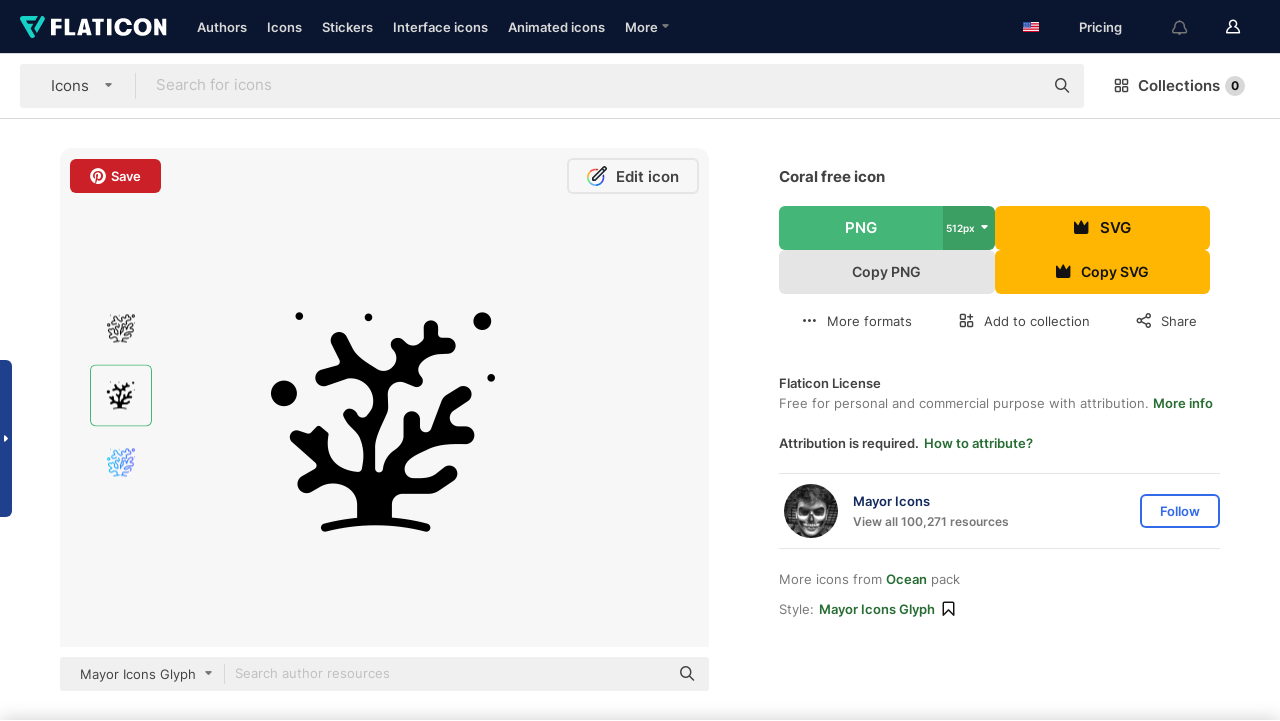

--- FILE ---
content_type: text/html; charset=UTF-8
request_url: https://www.flaticon.com/free-icon/coral_8824327
body_size: 50875
content:
<!DOCTYPE html>
<html lang="en">

<head>
    <meta name="viewport" content="width=device-width, initial-scale=1, maximum-scale=1, user-scalable=0">
<meta http-equiv="Content-Type" content="text/html; charset=utf-8" />
<meta name="msapplication-config" content="none" />
<link rel="shortcut icon" href="https://media.flaticon.com/dist/min/img/favicon.ico">
<meta name="google-site-verification" content="jFocZR0Xg3630llv9ftPl5uCj4D5b2I4TfWjLpL-QR4" />
<meta name="naver-site-verification" content="4c0baa4943d32420d0e79f8706e01cda67156093" />
<meta name="p:domain_verify" content="c98d39b8210b59a48713c599c6475bdf" />

<link rel="apple-touch-icon" sizes="58x58" href="https://media.flaticon.com/dist/min/img/apple-icon-58x58.png" />
<link rel="apple-touch-icon" sizes="76x76" href="https://media.flaticon.com/dist/min/img/apple-icon-76x76.png" />
<link rel="apple-touch-icon" sizes="87x87" href="https://media.flaticon.com/dist/min/img/apple-icon-87x87.png" />
<link rel="apple-touch-icon" sizes="114x114" href="https://media.flaticon.com/dist/min/img/apple-icon-114x114.png" />
<link rel="apple-touch-icon" sizes="120x120" href="https://media.flaticon.com/dist/min/img/apple-icon-120x120.png" />
<link rel="apple-touch-icon" sizes="152x152" href="https://media.flaticon.com/dist/min/img/apple-icon-152x152.png" />
<link rel="apple-touch-icon" sizes="167x167" href="https://media.flaticon.com/dist/min/img/apple-icon-167x167.png" />
<link rel="apple-touch-icon" sizes="180x180" href="https://media.flaticon.com/dist/min/img/apple-icon-180x180.png" />
<link rel="apple-touch-icon" sizes="1024x1024" href="https://media.flaticon.com/dist/min/img/apple-icon-1024x1024.png" />

<link rel="chrome-webstore-item" href="https://chrome.google.com/webstore/detail/nkhjnpgcnmdpeikbeegmibjcfjpamjnp">

    <meta name="facebook-domain-verification" content="mqqw5yoiv6x0bu0vwfj9kfem9n1aeg" />

<title>Coral - Free animals icons</title>

<meta name="description" content="Free vector icon. Download thousands of free icons of animals in SVG, PSD, PNG, EPS format or as ICON FONT">



<meta name="twitter:card" content="summary_large_image">
<meta name='twitter:site' content='@flaticon'>
<meta name='twitter:creator' content='@flaticon'>
<meta name='twitter:title' content="Coral free icons designed by Mayor Icons">
<meta name='twitter:description' content="Free vector icon. Download thousands of free icons of animals in SVG, PSD, PNG, EPS format or as ICON FONT #flaticon #icon #coral #marine #fish">
<meta name='twitter:image' content='https://cdn-icons-png.flaticon.com/256/8824/8824327.png'>
<meta name='twitter:domain' content='www.flaticon.com'>

<meta property='og:title' content="Coral free icons designed by Mayor Icons" data-dynamic='true' />
<meta property='og:site_name' content='Flaticon' data-dynamic='true' />
<meta property='og:url' content='https://www.flaticon.com/free-icon/coral_8824327' />
<meta property='og:description' content="Free vector icon. Download thousands of free icons of animals in SVG, PSD, PNG, EPS format or as ICON FONT #flaticon #icon #coral #marine #fish"  data-dynamic='true' />
<meta property='og:type' content='article'  data-dynamic='true' />
<meta property='og:image' content='https://cdn-icons-png.flaticon.com/256/8824/8824327.png' />
<meta property='og:image:type' content='image/png' data-dynamic='true'>
<meta property='og:image:width' content='256'  data-dynamic='true' />
<meta property='og:image:height' content='256'  data-dynamic='true' />
<meta property='og:image:alt' content='Coral free icon' />
<meta property='article:author' content='https://www.facebook.com/flaticon'  data-dynamic='true' />
<meta property='article:publisher' content='https://www.facebook.com/flaticon'  data-dynamic='true' />
<meta property='og:locale' content='en_US' />


    <link rel="canonical" href="https://www.flaticon.com/free-icon/coral_8824327">

        <link rel="alternate" hreflang="x-default" href="https://www.flaticon.com/free-icon/coral_8824327">
        <link rel="alternate" hreflang="en" href="https://www.flaticon.com/free-icon/coral_8824327">
        <link rel="alternate" hreflang="es" href="https://www.flaticon.es/icono-gratis/coral_8824327">
        <link rel="alternate" hreflang="pt" href="https://www.flaticon.com/br/icone-gratis/coral_8824327">
        <link rel="alternate" hreflang="ko" href="https://www.flaticon.com/kr/free-icon/coral_8824327">
        <link rel="alternate" hreflang="de" href="https://www.flaticon.com/de/kostenloses-icon/koralle_8824327">
        <link rel="alternate" hreflang="fr" href="https://www.flaticon.com/fr/icone-gratuite/corail_8824327">
        <link rel="alternate" hreflang="ru" href="https://www.flaticon.com/ru/free-icon/coral_8824327">

<link rel="preload" href="https://media.flaticon.com/dist/min/img/logo/flaticon_negative.svg" as="image">

<link rel="preload" href="https://media.flaticon.com/dist/assets/bobjoll.202cca458fa9de5d74455893e517f85c.woff2" as="font" crossorigin importance="high" type="font/woff2">
<link rel="preload" href="https://fps.cdnpk.net/static/inter-regular.woff2" as="font" crossorigin importance="high" type="font/woff2">
<link rel="preload" href="https://fps.cdnpk.net/static/inter-semibold.woff2" as="font" crossorigin importance="high" type="font/woff2">
<link rel="preload" href="https://fps.cdnpk.net/static/inter-bold.woff2" as="font" crossorigin importance="high" type="font/woff2">
<link rel="preload" href="https://fps.cdnpk.net/static/degular-regular.woff2" as="font" crossorigin importance="high" type="font/woff2">
<link rel="preload" href="https://fps.cdnpk.net/static/degular-semibold.woff2" as="font" crossorigin importance="high" type="font/woff2">
<style>
    @font-face {
        font-family: 'Inter';
        src: url('https://fps.cdnpk.net/static/inter-regular.woff2') format('woff2');
        font-weight: 400;
        font-style: normal;
        font-display: swap;
    }
    
    @font-face {
        font-family: 'Inter';
        src: url('https://fps.cdnpk.net/static/inter-semibold.woff2') format('woff2');
        font-weight: 600;
        font-style: normal;
        font-display: swap;
    }
    
    @font-face {
        font-family: 'Inter';
        src: url('https://fps.cdnpk.net/static/inter-bold.woff2') format('woff2');
        font-weight: 700;
        font-style: normal;
        font-display: swap;
    }
    
    @font-face {
        font-family: 'Degular';
        src: url('https://fps.cdnpk.net/static/degular-regular.woff2') format('woff2');
        font-weight: 400;
        font-style: normal;
        font-display: swap;
    }
    
    @font-face {
        font-family: 'Degular';
        src: url('https://fps.cdnpk.net/static/degular-semibold.woff2') format('woff2');
        font-weight: 600;
        font-style: normal;
        font-display: swap;
    }
</style>



<script type="text/javascript" src="https://media.flaticon.com/dist/js/global.30a1b8241d02ce391fea.js"></script>
<link rel="preload" href="https://media.flaticon.com/dist/js/common.30a1b8241d02ce391fea.js" as="script">
<link rel="preload" href="https://media.flaticon.com/dist/js/ads.30a1b8241d02ce391fea.js" as="script">
<link rel="preload" href="https://media.flaticon.com/dist/js/userSession-auth.30a1b8241d02ce391fea.js" as="script">
<link rel="preload" href="https://media.flaticon.com/dist/js/fi-base.30a1b8241d02ce391fea.js" as="script">
<link rel="preload" href="https://media.flaticon.com/dist/js/script.30a1b8241d02ce391fea.js" as="script">
<link rel="preload" href="https://media.flaticon.com/dist/css/fi-style.30a1b8241d02ce391fea.css" as="style">
<link href="https://media.flaticon.com/dist/css/fi-style.30a1b8241d02ce391fea.css" rel="stylesheet" type="text/css"/>

            <!-- OneTrust Cookies Consent Notice start -->
                <script src="https://cdn-ukwest.onetrust.com/scripttemplates/otSDKStub.js" type="text/javascript" charset="UTF-8" data-ignore-ga='true' data-domain-script="099871c5-1aa9-43b5-9f64-9b987d74fdcc"></script>
        <script type="text/javascript">
            function OptanonWrapper() {}
        </script>
        <!-- OneTrust Cookies Consent Notice end -->
    
<!--[if lt IE 10]>
<script>var ie = true;</script>
<link rel="stylesheet" type="text/css" href="https://media.flaticon.com/css/ie.css">
<![endif]-->


<!-- Google Optimize -->
<link rel="preconnect dns-prefetch" href="https://www.googletagmanager.com">
<!-- Global site tag (gtag.js) - Google Analytics -->
<script>
    window.dataLayer = window.dataLayer || [];

    function gtag() {
        dataLayer.push(arguments);
    }
    gtag('js', new Date());

</script>
<script async src="https://www.googletagmanager.com/gtag/js?id=UA-42742855-1"></script>
<!-- END: Google Optimize -->

<!-- Google Tag Manager -->
<script>
    (function(w, d, s, l, i) {
        w[l] = w[l] || [];
        w[l].push({
            'gtm.start': new Date().getTime(),
            event: 'gtm.js'
        });
        var f = d.getElementsByTagName(s)[0],
            j = d.createElement(s),
            dl = l != 'dataLayer' ? '&l=' + l : '';
        j.async = true;
        j.src =
            'https://www.googletagmanager.com/gtm.js?id=' + i + dl;
        f.parentNode.insertBefore(j, f);
    })(window, document, 'script', 'dataLayer', 'GTM-PRQMDLG');
</script>
<!-- End Google Tag Manager -->

<link rel="preconnect dns-prefetch" href="https://www.google-analytics.com">
<script>
    (function(i, s, o, g, r, a, m) {
        i['GoogleAnalyticsObject'] = r;
        i[r] = i[r] || function() {
            (i[r].q = i[r].q || []).push(arguments)
        }, i[r].l = 1 * new Date();
        a = s.createElement(o),
            m = s.getElementsByTagName(o)[0];
        a.async = 1;
        a.src = g;
        m.parentNode.insertBefore(a, m)
    })(window, document, 'script', 'https://www.google-analytics.com/analytics.js', 'ga');
    ga('create', 'UA-42742855-1', 'auto', {
        'allowLinker': true
    });
    ga('require', 'linker');
    ga('linker:autoLink', ['flaticon.com', 'flaticon.es', 'freepikcompany.com']);
    ga('send', 'pageview');
</script>

<script>
    var STATIC_URL = 'https://image.flaticon.com/';
    var ACCOUNTS_BASE_URL = 'https://www.flaticon.com/profile/';
    var ACCOUNTS_URL = 'https://www.flaticon.com/profile/';
    var ACCOUNTS_API_KEY = 'aHR0cHM6Ly93d3cuZmxhdGljb24uY29t';
    var FACEBOOK_APP_ID = '579360525479711';
    var FACEBOOK_APP_VERSION = 'v3.2';
    var GOOGLE_CLIENT_ID = '544984668822-l66ipmg9o5lpalcntjckr651vbo72tcv.apps.googleusercontent.com';
    var GOOGLE_API_KEY = 'AIzaSyCkyUw3UxCwg618Bknm9vdoWnYWji4lQSM';
    var LANGUAGE = 'english';
    var language = 'english';
    var LANGUAGE_SHORT = 'en';
    var URL_LOG = 'https://www.flaticon.com/Errors/js_error';
    var RE_CAPTCHA_KEY = '6LdrxggTAAAAAEsVEMxap24sSkGS1nI3SsOigFyF';
    var RE_CAPTCHA_SECRET = '6LdrxggTAAAAANBFArNBHFs8wDnZL5q51hkRPpls';
    var RE_CAPTCHA_KEY_INVISIBLE_V2 = '6LdZqaMZAAAAAMi-EaIh8xjypOnZsUDt0a9B468g';
    var PROF_RE_CAPTCHA_KEY_INVISIBLE = '6LfEmSMUAAAAAEDmOgt1G7o7c53duZH2xL_TXckC';
    var APP_URL = 'https://www.flaticon.com/';
    var BASE_URL = 'https://www.flaticon.com/';
    var URL_STATIC_IMG = 'https://media.flaticon.com/dist/min/img/';
    var ACTIVE_AX_DETAIL = 0;
    var LANDING = false;
    var url_pre_ax_detail;
    var URL_CRM_LOG = 'https://www.flaticon.com/ajax/crm-log';
    var FLATICON_URL_STATIC = 'https://media.flaticon.com/';
    var MONTHLY_SUBSCRIPTION_PRICE = '9,99€';
    var USA_MONTHLY_SUBSCRIPTION_PRICE = '11,99$';
    var ANNUAL_SUBSCRIPTION_PRICE = '89,99€';
    var USA_ANNUAL_SUBSCRIPTION_PRICE = '99,00$';
    var ANNUAL_SUBSCRIPTION_PRICE_PER_MONTH = '7,50€';
    var USA_ANNUAL_SUBSCRIPTION_PRICE_PER_MONTH = '8,25$';
    var URL_CAMPAIGN = '';
    var LICENSES = JSON.parse('{"name":{"1":"CC 3.0 BY","2":"Flaticon Basic License","3":"Editorial License"},"url":{"1":"http:\/\/creativecommons.org\/licenses\/by\/3.0\/","2":"https:\/\/media.flaticon.com\/license\/license.pdf","3":"https:\/\/media.flaticon.com\/license\/license_editorial.pdf"}}');
    var FLATICON_SEO_APP_URL = JSON.parse('{"english":"https:\/\/www.flaticon.com\/","spanish":"https:\/\/www.flaticon.es\/","portuguese":"https:\/\/www.flaticon.com\/br\/","german":"https:\/\/www.flaticon.com\/de\/","korean":"https:\/\/www.flaticon.com\/kr\/","french":"https:\/\/www.flaticon.com\/fr\/","russian":"https:\/\/www.flaticon.com\/ru\/"}');
    var SUPPORT_URL = 'https://support.flaticon.com/s/';
    var SUPPORT_LANG = 'language=en_US';
    var GR_LANGUAGE = 'en';
    var FLATICON_URL_IMAGE = 'https://image.flaticon.com/';
    var COUPON_PRICING = 'FI10CART25'
    var MERCHANDISING_LICENSE_CHECK_URL = 'https://www.flaticon.com/merchandising-license/check';
    var GOOGLE_ONE_TAP_LOGIN_URL = 'https://id.freepik.com/api/v2/login/google-one-tap?client_id=flaticon';
    var URL_GENERIC_IMAGE_SHARE = 'https://media.flaticon.com/share/flaticon-generic.jpg'
    var UICONS_LAST_VERSION = '3.0.0';
        var IS_API_ORIGIN = false;
    
    
    
    var SPONSOR_CURRENT_PAGE = 1;

            var ESSENTIALS_STATUS = '';
        var ESSENTIALS_DATE = '';
    
            var UPDATE_BILLING_INFO = false;
    
            var VISIT_PLANS_PRICING = 0;
        
    var GOOGLE_IDP_URL_LOGIN = 'https://id.freepik.com/v2/log-in?client_id=flaticon&lang=en';
    var GOOGLE_IDP_URL_REGISTER = 'https://id.freepik.com/v2/sign-up?client_id=flaticon&lang=en';

    // Optimize Tests 
    var optimizeTests = [];

        var FEATURE_COLOR_PALETTE = false;
    
        var FEATURE_SHUTTERSTOCK_COUPON = false;
    
        var FEATURE_NOTIFICATIONS_HEADER = true;
        
        var FEATURE_FILTER_GROUP_BY = false;
    
        var FEATURE_ENABLE_GOOGLE_ADS_DETAIL = true;
    
    var FEATURE_CMP = true;
    var CSRF_TOKEN_NAME = 'csrf_token';
    var CSRF_TOKEN = '823aeefd81400172bf2235211b7ca817';
  
    
    
    
    
    var PACK_LICENSE_URL = 'https://www.flaticon.com/license/pack/';
    var IS_UICONS_VIEW = false;
    var FLATICON_URL = 'https://www.flaticon.com/';

    var AMOUNT_IN_RELATED_BY_TAG_AND_STYLE = 24;
    
    function gtag() {
        dataLayer.push(arguments)
    }

    var USER_REGISTERED = false;
        var CRAFT_PRICE = 34.00;
        var FLATICON_UPLOAD_ICONS_URL = 'https://www.flaticon.com/';

    var USER_COUNTRY_CODE = 'US';

            USER_COUNTRY_CODE = 'US';
    
        var HAS_USER_BILLING_IN_INDIA = false;
    
            var PRODUCT_PRICING_YEARLY_PER_MONTH = '8.25 USD';
        var PRODUCT_PRICING_YEARLY = '99 USD';
        var PRODUCT_PRICING_MONTHLY = '12.99 USD';
        var FLATICON_DOWNLOAD_URL = 'https://www.flaticon.com/';
    var CDN_URL_PREFIX = 'https://cdn-uicons.flaticon.com/';

            var RESOURCE_TYPE = 'standard';
    
        var IS_USER_PREMIUM = false;
    
    
    
    // Sending ClientId to Shutterstock iframes
    var clientId = undefined;
    var iframeQueue = [];

    function sendClientId() {
        while (iframeQueue.length > 0) {
            var iframe = iframeQueue.pop();
            // Extract domain from iframe src
            var parser = document.createElement('a');
            parser.href = iframe.src;
            var target = parser.protocol + '//' + parser.hostname;
            iframe.contentWindow.postMessage(clientId, target);
        }
    }

    function askForClientId(element) {
        iframeQueue.push(element);
        if (clientId) {
            sendClientId();
        }
    }

    ga(function(tracker) {
        clientId = tracker.get('clientId');
        sendClientId();
    });

    if (window.performance && document.addEventListener && window.addEventListener) {
        document.addEventListener('DOMContentLoaded', function() {
            ga('send', 'timing', 'performance', 'DOMContentLoaded', Math.round(performance.now()) /* TODO: 'Highwinds CDN' | 'Edgecast CDN' | 'OVH' */ );
        });
    }
</script>

<link rel="preconnect dns-prefetch" href="https://www.googletagservices.com">

<script type="text/javascript" src="https://try.abtasty.com/7589c1945ce38ce68d47d42a1cf45c3b.js"></script>

            <link rel="preload" as="script" href="https://ssm.codes/smart-tag/flaticoncomv2.js">
        <script async src="https://ssm.codes/smart-tag/flaticoncomv2.js"></script>
    

<!-- Google One Tap -->
    <script>
        function dispatchGoogleOneTapMomentEvent(notification) {
            window.dispatchEvent(new CustomEvent('googleOneTapDisplayed', { detail: notification.isDisplayed() }));
        }
    </script>
    <script src="https://accounts.google.com/gsi/client" async defer></script>
    <div id="g_id_onload"
         data-client_id="705648808057-3chuddbr6oahbebib1uh693k02sgfl30.apps.googleusercontent.com"
         data-login_uri="https://id.freepik.com/api/v2/login/google-one-tap?client_id=flaticon"
         data-skip_prompt_cookie="gr_session2"
         data-prompt_parent_id="g_id_onload"
         data-moment_callback="dispatchGoogleOneTapMomentEvent"
        data-callback="oneTapCallback"    ></div>


    <script type="application/ld+json">
        {"@context":"http://schema.org","@type":"ImageObject","name":"Coral Icon - 8824327","contentUrl":"https://cdn-icons-png.flaticon.com/512/8824/8824327.png","thumbnailUrl":"https://cdn-icons-png.flaticon.com/512/8824/8824327.png","datePublished":"2022-10-26","authorName":"Mayor Icons"}    </script>

    <script type="application/ld+json">
        {
            "@context": "http://schema.org",
            "@type": "Organization",
            "name": "Flaticon",
            "url": "https://www.flaticon.com/",
            "logo": "https://media.flaticon.com/dist/min/img/flaticon-logo.svg",
            "sameAs": [
                                    
                     "https://www.facebook.com/flaticon",
                                                        
                     "https://twitter.com/flaticon",
                                                         "https://www.pinterest.es/flaticon/"
                    
                                                ]
        }
    </script>

    <!-- Start web schema -->
    <script type="application/ld+json">
        {
            "@context": "http://schema.org",
            "@type": "WebSite",
            "name": "Flaticon",
            "url": "https://www.flaticon.com/",
            "potentialAction": {
                "@type": "SearchAction",
                "target": "https://www.flaticon.com/search?word={search_term_string}",
                "query-input": "required name=search_term_string"
            }
        }
    </script>
    <!-- End web schema -->

<div class="myTestAd" style="position: absolute; pointer-events: none;"></div>

    <!-- Preconnect semseo -->
    <link rel="preconnect" href="https://shb.richaudience.com">
    <link rel="preconnect" href="https://ib.adnxs.com">
    <link rel="preconnect" href="https://c.amazon-adsystem.com">
    <link rel="preconnect" href="https://securepubads.g.doubleclick.net">
    <link rel="preconnect" href="https://googleads.g.doubleclick.com">
    <link rel="preconnect" href="https://pagead2.googlesyndication.com">
    <link rel="preconnect" href="https://bidder.criteo.com">
    <link rel="preconnect" href="https://prebid.mgid.com">
    <link rel="preconnect" href="https://dmx.districtm.io">
    <link rel="preconnect" href="https://ice.360yield.com">
    <link rel="preconnect" href="https://adx.adform.net">
    <link rel="preconnect" href="https://rtb.adpone.com">
    <!-- Preconnect semseo end -->

<!-- Hotjar events -->
<script>
    window.hj=window.hj||function(){(hj.q=hj.q||[]).push(arguments)};
</script>
<!-- Hotjar events end -->

                              <script>!function(e){var n="https://s.go-mpulse.net/boomerang/";if("False"=="True")e.BOOMR_config=e.BOOMR_config||{},e.BOOMR_config.PageParams=e.BOOMR_config.PageParams||{},e.BOOMR_config.PageParams.pci=!0,n="https://s2.go-mpulse.net/boomerang/";if(window.BOOMR_API_key="R5JS7-M8GWC-DW7YC-BENQZ-YEA7H",function(){function e(){if(!o){var e=document.createElement("script");e.id="boomr-scr-as",e.src=window.BOOMR.url,e.async=!0,i.parentNode.appendChild(e),o=!0}}function t(e){o=!0;var n,t,a,r,d=document,O=window;if(window.BOOMR.snippetMethod=e?"if":"i",t=function(e,n){var t=d.createElement("script");t.id=n||"boomr-if-as",t.src=window.BOOMR.url,BOOMR_lstart=(new Date).getTime(),e=e||d.body,e.appendChild(t)},!window.addEventListener&&window.attachEvent&&navigator.userAgent.match(/MSIE [67]\./))return window.BOOMR.snippetMethod="s",void t(i.parentNode,"boomr-async");a=document.createElement("IFRAME"),a.src="about:blank",a.title="",a.role="presentation",a.loading="eager",r=(a.frameElement||a).style,r.width=0,r.height=0,r.border=0,r.display="none",i.parentNode.appendChild(a);try{O=a.contentWindow,d=O.document.open()}catch(_){n=document.domain,a.src="javascript:var d=document.open();d.domain='"+n+"';void(0);",O=a.contentWindow,d=O.document.open()}if(n)d._boomrl=function(){this.domain=n,t()},d.write("<bo"+"dy onload='document._boomrl();'>");else if(O._boomrl=function(){t()},O.addEventListener)O.addEventListener("load",O._boomrl,!1);else if(O.attachEvent)O.attachEvent("onload",O._boomrl);d.close()}function a(e){window.BOOMR_onload=e&&e.timeStamp||(new Date).getTime()}if(!window.BOOMR||!window.BOOMR.version&&!window.BOOMR.snippetExecuted){window.BOOMR=window.BOOMR||{},window.BOOMR.snippetStart=(new Date).getTime(),window.BOOMR.snippetExecuted=!0,window.BOOMR.snippetVersion=12,window.BOOMR.url=n+"R5JS7-M8GWC-DW7YC-BENQZ-YEA7H";var i=document.currentScript||document.getElementsByTagName("script")[0],o=!1,r=document.createElement("link");if(r.relList&&"function"==typeof r.relList.supports&&r.relList.supports("preload")&&"as"in r)window.BOOMR.snippetMethod="p",r.href=window.BOOMR.url,r.rel="preload",r.as="script",r.addEventListener("load",e),r.addEventListener("error",function(){t(!0)}),setTimeout(function(){if(!o)t(!0)},3e3),BOOMR_lstart=(new Date).getTime(),i.parentNode.appendChild(r);else t(!1);if(window.addEventListener)window.addEventListener("load",a,!1);else if(window.attachEvent)window.attachEvent("onload",a)}}(),"".length>0)if(e&&"performance"in e&&e.performance&&"function"==typeof e.performance.setResourceTimingBufferSize)e.performance.setResourceTimingBufferSize();!function(){if(BOOMR=e.BOOMR||{},BOOMR.plugins=BOOMR.plugins||{},!BOOMR.plugins.AK){var n=""=="true"?1:0,t="",a="amidaaixefk6g2l2rova-f-38b592f7d-clientnsv4-s.akamaihd.net",i="false"=="true"?2:1,o={"ak.v":"39","ak.cp":"1587957","ak.ai":parseInt("1019318",10),"ak.ol":"0","ak.cr":9,"ak.ipv":4,"ak.proto":"h2","ak.rid":"3484c39b","ak.r":37606,"ak.a2":n,"ak.m":"","ak.n":"ff","ak.bpcip":"3.16.48.0","ak.cport":58478,"ak.gh":"23.33.84.248","ak.quicv":"","ak.tlsv":"tls1.3","ak.0rtt":"","ak.0rtt.ed":"","ak.csrc":"-","ak.acc":"","ak.t":"1769638826","ak.ak":"hOBiQwZUYzCg5VSAfCLimQ==BRFn8HfVucUGeBlwEhfrkO7jcCcDmxcqslvvkFAJZUIzA01aTgvv3s9D8FYDOiFjA+ebu8FHNdltqKsxYQL2Kgu0GsiSkJ1Xt7Kf5rEd+84OgflvMCaqfvvaM9D1ZUX4WyFwPk8snGRLrH/t0fz/A32ErbVk/OY0dLh+ketkYIO30qW7qQ3ZnRuTGNuIxGYnyIRv+denPKQ6rXwHNTnno8YWuG+V74bxiuapZkgJPzaRHeVLGkCN0Kx5A3QvKuNX/+5tUhj3I7VWOnSbtRkGM8XeJ+vIG8Rr27UXz15jQy1kaQBAU5zx0nHyPCHEzhJFz/jUv4gQWELXIQDDCkaaIWmHgAoRyntR0KeZolO9FM+AFU5nP6jKGyPCzvHj4lF7qS9L2XwFGK9WbgltmvYUexXiu/va1bqJRM4hNyXy9wY=","ak.pv":"32","ak.dpoabenc":"","ak.tf":i};if(""!==t)o["ak.ruds"]=t;var r={i:!1,av:function(n){var t="http.initiator";if(n&&(!n[t]||"spa_hard"===n[t]))o["ak.feo"]=void 0!==e.aFeoApplied?1:0,BOOMR.addVar(o)},rv:function(){var e=["ak.bpcip","ak.cport","ak.cr","ak.csrc","ak.gh","ak.ipv","ak.m","ak.n","ak.ol","ak.proto","ak.quicv","ak.tlsv","ak.0rtt","ak.0rtt.ed","ak.r","ak.acc","ak.t","ak.tf"];BOOMR.removeVar(e)}};BOOMR.plugins.AK={akVars:o,akDNSPreFetchDomain:a,init:function(){if(!r.i){var e=BOOMR.subscribe;e("before_beacon",r.av,null,null),e("onbeacon",r.rv,null,null),r.i=!0}return this},is_complete:function(){return!0}}}}()}(window);</script></head>

<body class=" view--detail hero--white"
      data-section="icon-detail">

        <section id="viewport" class="viewport ">
        
<script type="text/javascript">
  var messages = {
    common: {
      allIcons: 'All icons',
      allStickers: 'All stickers',
      allAnimatedIcons: 'All animated icons',
      allInterfaceIcons: 'All interface icons',
      icons: 'icons',
      interface_icons: 'interface icons',
      stickers: 'stickers',
      animated_icons: 'animated icons',
      packs: 'packs',
      icon_packs: 'icon packs',
      icon_styles: 'icon styles',
      sticker_packs: 'sticker packs',
      sticker_styles: 'sticker styles',
      interface_icons_packs: 'interface icons packs',
      url_icons: 'https://www.flaticon.com/icons',
      url_search_icon_packs: '/packs',
      url_stickers: 'https://www.flaticon.com/stickers',
      url_animated_icons: 'https://www.flaticon.com/animated-icons',
      url_sticker_detail: 'free-sticker',
      url_sticker_latest: 'latest-stickers',
      url_sticker_premium: 'premium-sticker',
      url_uicons: 'https://www.flaticon.com/uicons/interface-icons',
      pack: 'pack',
      style: 'style',
      category: 'category',
      free_icon: '/free-icon/',
      icons_format: 'Download all icons in SVG, PSD, PNG, EPS format or as webfonts',
      collections: 'collections/',
      view_icon: 'View icon',
      search_related_icons: 'Search related icons',
      browse_pack: 'Browse pack',
      author_packs: 'Author\\\'s pack',
      free: 'free',
      cc_exp_title: 'Attention!',
      cc_exp_desc: 'Your credit card is about to expire, please <a href=\"https://www.flaticon.com/profile/my_subscriptions\">update your card here</a> and continue with your premium plan',
      download: 'Download',
      downloadAsset: 'Download asset',
      more_info: 'More information',
      downloads: 'downloads',
      view_all: 'View all',
      view_detail: 'View detail',
      more: 'More',
      edit: ' Edit',
      download_svg: 'Download SVG',
      download_png: 'Download PNG',
      read_more: 'Read more',
      more_icons_author: 'More icons from this author',
      more_formats: 'More formats',
      search_author_resources: 'Search author resources',
      search_icons_style: 'Search icons with this style',
      url_search: '/search',
      url_free_icons: 'free-icons/',
      cancel: 'Cancel',
      send: 'Send',
      show_more: 'Show more',
      premium_download: 'Premium download',
      download_pack: 'Download Pack',
      login: 'Log in',
      register: 'Sign up',
      register_download: 'Register & Download',
      see_more: 'See more',
      url_downloads_limit: 'downloads-limit',
      copy: 'copy',
      copyPNG: "Copy PNG to clipboard",
      copyPNGbutton: "Copy PNG",
      copySVG: "Copy SVG to clipboard",
      copySVGbutton: "Copy SVG",
      copy_png_svg: "Copy PNG/SVG to clipboard",
      faqs: 'Any more questions? Read the <a href=\"https://support.flaticon.com/s/article/What-are-Flaticon-Premium-licenses?language=en_US\" target=\"_blank\" class=\"medium\">FAQs</a>',
      whats_news_url: '/whats-new',
      size: 'size',
      svg_type: 'SVG type',
      regular_svg: 'Regular SVG',
      regular_svg_text: 'The one you have been always using in Flaticon (With expanded objects).',
      editable_svg: 'Editable SVG',
      editable_svg_text: 'This format make it easier to adjust the thickness of the strokes and change the objects shapes.',
      other_formats: 'other formats',
      animatedIcon : 'free animated icon',
      svg_files: "svg files",
      editable_strokes: "Editable strokes",
      editable_strokes_text: "Non-expanded SVG file with customizable strokes and shapes.",
      simplified : "Simplified",
      simplified_text: "Flattened SVG file with limited editing options.",
      new: "new",
      pageTitle: "Page",
    },
    animatedIconDetail: {
      exploreRelated: "Explore related %s animated icons",
      see: "See our %s animated icon in action",
      look: "Look like a pro with this %s animated icon and see how amazing it will look on your website, mobile or any interface design.",
      looksGreat: "Looks great on an interface",
      onNotification: "%s animated icon on a notification",
      mobileInterface: "%s animated icon works amazingly in your next mobile interface project.",
      mobile: "%s animated icon on a mobile",
      worldwide: "Worldwide",
      briefcase: "Briefcase",
      menu: "%s animated icon on a menu",
      sizes: "Use %s animated icon in different sizes",
      stunning: "Stunning animated icons to impress everyone",
      highQuality: "Download high-quality animated icons for free & give your projects the wow factor you're looking for.",
      explore: "Explore animated icons",
      animatedIconsMostDownloadedUrl: "https://www.flaticon.com/animated-icons-most-downloaded",
    },
    og: {
      'webtitle': '{0} - Free {1} icons',
      'title': '{0} designed by {1}',
      'desc': 'Download now this vector icon in SVG, PSD, PNG, EPS format or as webfonts. Flaticon, the largest database of free icons.',
      'animatedIconTitle': '{0} Animated Icon | Free {1} Animated Icon',
    },
    limit: {
      registered: 'You have reached the icons limit <a href="https://www.flaticon.com/pricing" onclick="ga(\'send\', \'event\', \'Collection\', \'Go to premium\', \'Alert icons limit\'); " title="Get unlimited collections!">Become premium</a> and get unlimited collections',
      guest: 'You have reached your limit of icons. <a href="https://id.freepik.com/v2/sign-up?client_id=flaticon&lang=en" title="Register and get up to 256 icons">Register</a> and get up to 256 icons',
      collection: 'You have reached the icons limit per collection (256 icons)',
      max_size: "Max file size exceeded",
      backup_max_size: "There is not enough space in this collection to add your backup files",
      downloaded_icons_perc: "You have reached {0}% of your download limit",
      personal_limit: "If you include these {0} personal icons in this collection, you will reach the maximum limit of personal icons per collection ({1} icons))"
    },
    limit_anonymous: {
      title: 'You\\\'re almost out of downloads!',
      paragraph1: 'Time to become a registered user',
      paragraph2: 'Create an account for free and continue downloading',
      button: 'Sign up for free'
    },
    external_icon: {
      title: 'Icon added',
      message: 'This icon is not part of Flaticon Selection. Please add the attribution of the author in order to use it'
    },
    report: {
      message: 'This icon is not part of Flaticon Selection. Please add the attribution to the author in order to use it.',
      report_icon: "Report this icon",
      indicate_problem: "Please indicate what problem has been found. Thanks!",
      download: 'The download is not working',
      owner: 'I am the owner of this icon',
      link: "I can\'t find the download link",
      other: 'Other',
      describe_problem: 'Describe the problem'
    },
    search: {
      search: 'Search',
      minimal_characters: 'Please type a minimum of one character in order to search',
      max_page_number: "Please type a correct page number to search",
      placeholder_icons: 'Search for icons',
      placeholder_packs: 'Search for packs',
      placeholder_stickers: 'Search for stickers',
      placeholder_animated_icons: "Search for animated icons",
      placeholder_interface_icons: 'Search for interface icons',
      placeholder_icon_packs: 'Search for icon packs',
      placeholder_icon_styles: 'Search for icon styles',
      placeholder_sticker_packs: "Search for sticker packs",
      placeholder_sticker_styles: "Search for sticker styles",
      placeholder_interface_icons_packs: 'Search for interface icons packs,',
    },
    filters: {
      order_by: 'Order by',
      style: 'Style',
      stroke: 'Stroke',
      detail: 'Detail level',
      date: 'Latest',
      popularity: 'Popularity',
      downloads: 'Most Downloaded',
      all: 'All',
      detailed: 'Detailed',
      simple: 'Simple',
      mixed: 'Mixed',
      rounded: 'Rounded',
      handmade: 'Handmade',
      filled: 'Filled',
      linear: 'Linear',
      angular: 'Angular',
      '3d': '3D',
      color: 'Color',
      monocolor: 'Monocolor',
      multicolor: 'Multicolor',
      appliedFilters: 'Applied filters',
      clearAll: 'Clear all'
    },
    errors: {
      connectivity: 'We cannot establish connection with flaticon servers, please check your network settings.',
      inactive_user: 'In order to download you must activate your account.'
    },
    collection: {
      add_icon: 'Add to collection',
      delete_icon: 'Remove from collection',
      default_name: 'My icons collection',
      aware: 'Be aware',
      iconfont_colors: 'For technical reasons, the multicoloured icons won\\\'t be included in icon fonts',
      add_premium: 'This icon is only available to premium users. You can get more info <a target="_blank" href="https://www.flaticon.com/pricing" class="track" data-track-arguments="all, event, collection, go-to-premium, alert-icon-premium" title="Become premium!">here</a>',
      locked: 'Your collection is locked, you can <a target="_blank" href="https://www.flaticon.com/pricing" class="track" data-track-arguments="all, event, collection, go-to-premium, alert-locked" title="Become premium!">upgrade your account</a>  and get unlimited collection',
      iconfont_tooltip: 'Download as icon fonts and use the icons in your web, fully customizable with only CSS.',
      iconfont_disabled: "In your collection there are only multicolor icons. These icons can\'t be used with icon fonts",
      duplicated_disabled: "Your account doesn\'t allow more collections",
      share_disabled: "Register to share!",
      upload_disabled: "Become premium to upload icons!",
      upload_icons: "Upload SVG icons!",
      duplicate: "Duplicate",
      download_personal: "Your Collection has personal icons. These icons will not be downloaded in Icon Font format",
      svg_incorrect: "Malformed SVG format",
      only_svg: "Only svg icons are allowed",
      fetch_premium: 'Premium icons cannot be added to the new collection <a target="_blank" href="https://www.flaticon.com/pricing" onclick="ga(\'send\', \'event\', \'Collection\', \'Go to premium\', \'Fetch collection premium error\'); " title="Become premium!">Become a premium user now!</a>',
      fetch_personal: "Personal icons can't be included in your new collection",
      friendly_reminder: "Friendly reminder:",
      no_custom_icons_in_backup: "Your backup file won't include edited icons",
      restore_personal: "Personal icons can\'t be restored to your new collection",
      upload_enabled: "Upload your svg icons",
      upload_disabled: "Disabled upload in sort mode",
      color_disabled: "This collection has no icons or all icons are multicolor",
      success_restore: "You have successfully restored {0} of {1} icons",
      icons_skiped: "{0} of {1} icons have not been imported into your collection because you already had them in it",
      locked_title: "You have locked collections",
      locked_text: "Unlock your collections, don't limit your work",
      locked_button: "Upgrade",
      locked_url: "https://www.flaticon.com/pricing",
      empty_collection_limit: "You can't create any more collections with an empty collection. Please, add items first."
    },
    fonts: {
      error_svg: 'This SVG file isn\\\'t a font file'
    },
    url: {
      most_download: '/most-downloaded',
      latest_icons: '/latest-icons',
      search: '/search',
      packs_search: 'packs/search',
      style_search: 'style/search',
      packs: 'packs',
      authors: 'authors',
      guest_limit: 'guest',
      premium_limit: 'premium',
      free_icons: 'free-icons',
      pricing: 'pricing',
      craft: 'https://www.flaticon.com/merchandising-license',
      craft_purchases: 'https://www.flaticon.com/merchandising-license/purchases'
    },
    attribution: {
      type_icon: 'icons',
      type_sticker: 'stickers',
      type_animated_icon: 'animated icons',
      uicons_made_by: 'Uicons by',
      icons_made_by: 'Icons made by',
      stickers_made_by: 'Stickers made by',
      animatedIcon_made_by: 'Animated Icons made by',
      icons_created_by: 'icons created by',
      stickers_created_by: 'stickers created by',
      animatedIcon_created_by: 'animated icons created by',
      is_licensed_by: 'is licensed by',
      description: "Select your favorite social network and share our icons with your contacts or friends, if you do not have these social networks copy the link and paste it in the one you use. For more information read the %sattribution guide%s or %sdownload the license.%s",
      title: "Hey! Remember you have to attribute %s",
      unicorn_text: "Every time you attribute, a horse gets its horn and becomes a unicorn",
      designer_text: "Every time you attribute, you make a designer happy",
      rex_text: "Every time you attribute t-rex can drink his coffee",
      karma_text: "Every time you attribute, you get +10 to your Karma",
      download_problems: "Download Problems?",
      dont_want_credit: "Don't want to credit the author?",
      go_premium: 'You can go <a href="https://www.flaticon.com/pricing" class="track" data-track-arguments="ga, event, premium, icon-attribute-modal"><strong><i class="icon icon--premium inline-block"></i> Premium</strong></a> easily and use more than 18 millions icons without attribution. <a class="link link--text medium inline track" href="https://www.flaticon.com/pricing" data-track-arguments="ga, event, premium, icon-attribute-modal"><strong>Learn more here</strong></a>',
      go_premium_detail: 'You can go <a href="https://www.flaticon.com/pricing" class="track" data-track-arguments="ga, event, premium, icon-attribute-modal"><strong>Premium</strong></a> easily and use more than 18.0M icons and stickers without attribution.',
      copy_and_attribute: "Copy and attribute",
      copy: "Copy link",
      copied: "Copied!",
      freepik_url: "https://www.freepik.com"
    },
    typeform: {
      multi_question_search: "What would you improve about the search process?",
      tell_us: "Tell us!"
    },
    feedback: {
      thanks_message: "Thank you for your feedback!"
    },
    blockers: {
      is_present: "It seems you have an ad blocker installed. Please turn it off to get the best use out of Flaticon.",
    },
    link: {
      copied: "Link copied",
      success: "The share url has been copied to the clipboard"
    },
    clipboard: {
      copied: "Copied to the clipboard",
      errorFirefox: '<b>Copying is disabled in Firefox.</b> Learn how to enable it <b><a href="https://support.flaticon.com/s/article/How-can-I-copy-icons-to-clipboard-FI?language=en_US" target="_blank" class="bold">here</a></b>.',
      png: {
        success: "Copied to the clipboard succesfully",
        error: "Error when copying to clipboard"
      }
    },
    follows: {
      followIcon: "Follow Icon",
      unFollowIcon: "Unfollow Icon",
      followAuthor: "Follow",
      unFollowAuthor: "Unfollow",
      followStyle: "Follow Style",
      unFollowStyle: "Unfollow Style"
    },
    easterEggs: {
      halloween: {
        findMe: "Find me!",
        close: "Close",
        pressEsc: "Press ESC or ",
        modalP1: "You came, you saw,<br> you captured it!",
        modalP2: "You are a true ghostbuster, and the world deserves to know it.",
        share: "Share",
        shareText: "Flaticon is haunted, help us clear it"
      }
    },
    detail: {
      savePinterest: "Save",
      search_placeholder: "Search more icons in this style",
      icon: "icon",
      sticker: "sticker",
      animatedicon: "animatedicon",
      free: "free",
      premium: "premium",
      license: "License",
      report_this_icon: "Report this icon",
      download_free_icon_in_png: "Download free icon in PNG format",
      download_free_sticker_in_png: "Download free sticker in PNG format",
      download_vector_icon_in_svg: "Download vector icon in SVG format",
      download_vector_sticker_in_svg: "Download vector sticker in SVG format",
      download_vector_icon_in_eps: "Download vector icon in EPS format",
      download_vector_icon_in_psd: "Download vector icon in PSD format",
      download_vector_icon_in_base64: "Download vector icon in base64 format",
      download_vector_icon_in_PDF: "Download vector icon in PDF format",
      download_vector_icon_in_JPG: "Download vector icon in JPG format",
      download_free_icon_font_in_png: "Download free icon font in PNG format",
      download_free_icon_font_in_svg: "Download free icon font in SVG format",
      download_free_icon_font_for_android: "Download free icon font for Android",
      download_free_icon_font_for_ios: "Download free icon font for iOS",
      available_formats: "Available in <b>PNG</b>, <b>SVG</b>, <b>EPS</b>, <b>PSD</b> and <b>BASE 64</b> formats.",
      add_to_collection: "Add to collection",
      necessary_credit_author: "Attribution is required.",
      how_to_credit: "How to attribute?",
      how_to_credit_authorship: "How to credit the authorship of the icons?",
      how_to_credit_authorship_stickers: "How to credit the authorship of the stickers?",
      follow: "Follow",
      following: "Following",
      unfollow: "Unfollow",
      download_unlimited: "Download unlimited icons",
      download_unlimited_info: '<span>Download</span>unlimited Premium icons for <p class="js-currency" data-pricing="annualPerMonth" style="display:inline;">8.25 USD</p>/month',
      more_icons_pack: 'More icons from',
      more_stickers_pack: 'More stickers from',
      more_icons_style: 'More icons in',
      style: 'Style',
      add_to_bookmarks: "Add to bookmarks",
      remove_from_bookmarks: "Remove from bookmarks",
      published: "Published",
      related_tags: "Related tags",
      search_related_icon: "search-related-icon",
      what_is_this: "What is this?",
      share_in_tw: "Share in Twitter",
      share_in_fb: "Share in Facebook",
      share_in_pt: "Share in Pinterest",
      flaticon_license_title: "Flaticon License",
      flaticon_license: "Free for personal and commercial purpose with attribution.",
      more_info: "More info",
      flaticon_premium_license: "Premium Flaticon License",
      flaticon_premium_license_expl: "Go Premium and you will receive the commercial license.",
      flaticon_license_allow: "Our License Allows you to use the content <a href=\"#\" class=\"link--normal track modal__trigger mg-bottom-lv2\" data-modal=\"modal-license\" data-track-arguments=\"all, event, detail-view, click-flaticon-license\">in these cases</a>.",
      sidebar_download_pack: "Register for free and download the full pack",
      sidebar_download_pack_button: "Register & Download",
      sidebar_download_pack_button_mobile: "Sign up",
      view_all_icons: "View all icons",
      all_styles: "All styles",
      sidebar_banner_premium: "18.0M icons to use without attribution, <strong>only for premium users</strong>",
      sidebar_see_plans: "See plans",
      sidebar_banner_premium_cart: "-20% on our premium plans",
      sidebar_apply_discount: "Apply discount",
      pack: "Pack",
      edit_icon: "Edit icon",
      edit_sticker: "Edit sticker",
      edit_animated_icon: "<span class=\"mg-left-lv1\">Learn how to <b>edit</b></span>",
      download_license: "Download license",
      share: "Share",
      free_sticker: "free sticker",
      premium_sticker: "premium sticker",
      flaticon_editorial_license: "Flaticon Editorial License",
      editorial_license_text: "This graphic resource is exclusively for editorial use. <a href=\"https://www.freepik.com/legal/terms-of-use\" title = \"Terms of use\" class= \"link--text medium\">Terms of use</a>.",
      stickers_banner_text: "Free quality Stickers for Websites and Apps",
      free_download: "Free download",
      banner_craft_title: "Merchandising License",
      banner_craft_new: "New",
      banner_craft_text: "Customize any physical or digital product with our icons.",
      banner_craft_buy: "Buy license ",
    },
    christmas: {
      condition_1: "Valid until 8th of December",
      description_1: "<b>3 months</b> of Monthly Premium Plan",
      price_1: "for %s",
      title_1: "Cook something creative this Christmas with <b class=\"christmas-banner__premium\">Premium</b>",
      url: "Go Premium",
      url_upgrade: "Upgrade your plan",
      condition_2: "Valid until 15th of December",
      description_2: "<b>7 days</b> of",
      price_2: "Premium for %s",
      title_2: "Your Secret Santa left you a <b class=\"christmas-banner__premium\">Premium</b> present!",
      condition_3: "Valid until 22nd of December",
      description_3: "<b>Annual</b> Premium Plan",
      title_3: "Keep the spirit of <b class=\"christmas-banner__premium\">Premium</b> all year long",
      condition_4: "Valid until 2nd of January 2020",
      description_4: "<b>Two years</b> Premium Plan",
      title_4: "Merry <b class=\"christmas-banner__premium\">Premium</b> and happy discount!",
      description_5: "Treat yourself and get Annual Premium!",
      price_5: "This Christmas <b>upgrade</b> your plan and save <strong class=\"font-lg\">50%</strong>",
      description_6: "Gain access to over 5 million vectors, photos and PSD files",
      price_6: "<b>Save</b> <strong class=\"font-lg\">50%</strong> on Freepik Annual Plan"
    },
    cookies: {
      text: "This web uses cookies to improve your experience. <a href=\"https://www.freepik.com/legal/cookies\" title = \"Cookie policy\" class= \"link--text link-inverted medium\">More information</a>",
    },
    ga: {
      view_details: 'view-details',
      add_to_collection: 'add-to-collection',
      view_details: 'edit',
      download_svg: 'download-svg',
      download_png: 'download-png',
      more_icons_authors: 'more-icons-authors',
      more_icons_style: 'more-icons-style',
      brownse_pack: 'brownse-pack',
      search_related_icon: 'search-related-icon',
      copyPNG: 'copyPNG'
    },
    cancellation: {
      form_title: "We're sorry you decided to leave the Premium family",
      form_subtitle: "We'd like to know why you're leaving:",
      info_message: "You can still enjoy all the perks of being Premium until your current plan expires. After that, you will <strong>no longer have access to new Premium resources</strong> and <strong>will have to attribute</strong> the author each time. That doesn’t feel right, does it?",
      option_0: "I needed icons for a project that is currently over",
      option_1: 'Flaticon is too expensive for me',
      coupon_monthly_claim: 'Upgrade your plan with 30% OFF',
      coupon_annual_claim: 'Get 30% OFF your renewal for Premium Annual Plan',
      coupon_premium_plus_claim: 'Get 30% OFF your renewal for  Premium Plus Plan',
      option_2: "I don\'t use it that often",
      option_3: 'There are not many quality icons',
      option_4: "I\'ve had a lot of technical issues with my Premium account",
      option_5: "I\'ve decided to use another similar website",
      keep_premium: 'Keep Premium',
      cancel_premium: 'Cancel Premium',
      step_select: 'Select',
      step_confirm: 'Confirm',
      step_finish: 'Finish',
      more_info: 'more info',
      generic_title_fp: 'Too bad you’ll lose all Freepik Premium features once your current plan expires:',
      generic_title_fi: 'Too bad you’ll lose all Flaticon Premium features once your current plan expires:',
      generic_blq1_title: 'Unlimited downloads',
      generic_blq1_desc: 'As a Premium member, you\'ll be able to download as many resources as you want more info.',
      generic_blq2_title: 'No attribution',
      generic_blq2_desc: 'Use any resource either for commercial or personal use without crediting the author.',
      generic_blq3_title: 'Exclusive content',
      generic_blq3_desc: 'Get access to our exclusive icons which only Premium Members can download for free.',
      generic_blq4_title: 'No ads',
      generic_blq4_desc_flaticon: 'Browse Flaticon ads-free. No publicity, no interruptions.',
      generic_blq4_desc_freepik: 'Browse Freepik ads-free. No publicity, no interruptions.',
      offer_price_title: 'Maybe we can win you back? Give us another chance!',
      offer_price_subtitle: "Here’s a little treat so we can have a fresh start",
      offer_price_coupon_text: "Give us one more chance, reactivate your plan and save 30%",
      offer_title: 'Finished a project? The next one is right around the corner!',
      offer_subtitle: "Get ready for the new beginnings with a little treat from us",
      offer_coupon_text: "Prepare for the future today and enjoy 30% off Premium!",
      offer_get_discount: 'Get the discount',
      quality_title: "We're heartbroken you <b class='bold premium inline'>don't want to renew your Premium subscription</b>",
      quality_subtitle: "You can always come back, we'll be right here, waiting for you with our Premium resources and no-attribution license ",
      quality_discover: 'Discover Flaticon',
      options_title: "We're heartbroken you <span class='premium'>don't want to renew your Premium subscription</span>",
      options_subtitle: "You can always come back, we'll be right here, waiting for you with our Premium resources and no-attribution license ",
      thank_you: 'Thank you',
      response_send_email: 'Our Support Team received your message and will contact you shortly. Meanwhile, take a look at the selection of our best resources',
      top_icons: "Top icons",
      stay_title: "We're happy you decided to stay!",
      stay_subtitle: "Here's to the bright future together!",
      stay_action_flaticon: "Explore Flaticon",
      stay_action_freepik: "Explore Freepik",
      explore_premium: "Explore Premium",
      support_title: "How can we help you?",
      support_subtitle: "Technical issues are a bummer, and we do not want them to affect your experience with Flaticon. Let us know about the problems you're experiencing, and we help you to fix them",
      support_name: 'Name',
      support_name_placeholder: 'Your name',
      support_email: 'Email',
      support_comment: 'Comment',
      support_comment_placeholder: 'Comment here',
      support_submit: 'Send',
      support_cancel: 'Cancel Premium',
      support_legacy: "Please enter the details of your request and, if you have any questions regarding our Terms of Use, please include specific samples of the usage you wish to give our resouces. If you're reporting a problem, make sure to include as much information as possible. Once your request is submitted, a member of our support staff will respond as soon as possible.",
      support_legacy_second_part: "<b>Basic information on Data Protection:</b> Freepik Company collects your data to be able to answer to questions, suggested, or complaints filed. +Info <a href='https://www.freepikcompany.com/privacy' class='text-link' target='_blank'>Privacy Policy</a>",
      confirmation_title: "As long as you're happy, that's all that matters!",
      confirmation_subtitle: "Your Premium has been canceled. Come back at any time; we'll be right here"
  
    },
    pricing: {
      upgrade_error: "There has been a internal error, please try again later.",
      coupon_applied: "Discount applied:",
      coupon_use_only: "This coupon can only be used once.",
      coupon_invalid: "Your coupon is not valid."
    },
    cart: {
      claim_text: "Still thinking about <span><i class='icon icon--crown-filled inline-block'></i>Premium</span>?",
      dto_text: "Get 10% OFF <br><span>Today!</span>",
      button: "Apply Discount"
    },
    autopromo: {
      go_premium: "Go Premium",
      search_premium_banner: {
        claim_text: "Create your own limits",
        description: 'Gain access to over 0 <span class="premium premium--text inline-block medium"><i class="icon icon--premium inline-block"></i> Premium</span> icons',
        description_freePng: 'Gain access to over 0 <span class=\"premium premium--text inline-block medium\">icons in formats <i class=\"icon icon--premium inline-block\"></i> SVG, EPS, PSD, & BASE64</span>',
        download_cancel: "Download what you want, cancel when you want"
      }
    },
    download: {
      downloading: "Downloading..."
    },
    slidesgo: {
      banner_text: 'Make the most of your favorite icons in our <strong>free templates</strong> for <strong>Google Slides</strong> and <strong>PowerPoint</strong>',
    },
    uicons: {
      uicons_info: 'UIcons is the broadest interface icons library. Use +50,000 vector icons available in SVG or icon font format in your web and app projects for iOS or Android. <a href=\"https://www.flaticon.com/uicons/get-started \" class=\"link--normal\">More info</a>',
      need_help: 'Need help to <a href="https://www.flaticon.com/uicons/get-started" class="link--normal" ">start?</a>',
      full_style: 'Download full style',
      other_styles: "Other styles",
      size: "size",
      new: "new",
      empty_search: "Sorry we couldn’t find any matches for ",
      try_search: "Try searching for another term",
      error_search : "There has been a internal error, please try again later.",
      use_this_icons: "Use these icons as Iconfonts or through a CDN",
      register_start: "Register and start",
      cdn_text: "Use the <strong class='capitalize'></strong> icons pack by adding the link to the &lt;head&gt; section of your web or through an @import in your CSS.",
      download_text: "Include the <strong class='capitalize'></strong> icons pack + the font files + CSS + a sample HTML",
      download_size_advice: "Zip file with more than %s icons",
      clear_all: "Clear all",
      view_details: "View Details",
      icon_font: "icon font",
      see_all_icons: "See all icons",
      free_icon_font: "free icon font",
      packageManager: "Package manager",
      packageManagerText: "Install the latest version of Uicons and easily keep your project up to date with the latest icons and enhancements through the npm package manager.",
      findOutMoreHere: "Find out more <b><a href=\"https://www.npmjs.com/package/@flaticon/flaticon-uicons\" target=\"_blank\">here</a></b>",
      in_action_title: "Check our %s icon font in action",
      in_action_text: "See how our %s icon font will look on your web interfaces or Android and iOS apps projects.",
      in_action_mobile_app: "See how %s icon looks like in a mobile app",
      in_action_button: "%s icon in a button",
      in_action_briefcase: "Briefcase",
      in_action_stadistics: "Stadistics",
      in_action_currency: "Currency",
      in_action_tablet: "%s icon",
      in_action_interface: "Is perfect in your next interface design.",
      find_best_1: "Find the best %s icon font for your project.",
      find_best_2: "Search among <b>50,000</b> icons fonts including your favorite <b>brands</b> icons!",
      find_best_see_all: "See all icons",
      doubts: "Any doubts?",
      doubts_1: "Take a quick look at our <a href=\"https://www.flaticon.com/uicons/get-started\" target=\"_blank\">starting guide</a> where we easily explain how to use our interface icons, download, using CSS, switch styles, and more!",
      support: "Contact us",
      support_1: "We listen to you. Have you had any issues or suggestions about our Uicons? <a href=\"https://www.flaticon.com/profile/support\" target=\"_blank\">Our support team</a> will help you with them.",
      register_to_download: "Register to download the full icon pack as icon fonts or use them via NPM or CDN.",
      see_all_icons_url: "https://www.flaticon.com/icon-fonts-most-downloaded",
      regular: "regular",
      bold: "bold",
      solid: "solid",
      straight: "straight",
      rounded: "rounded",
      brands: "brands",
      thin: "thin",
      released: "Released",
      latest_version: "Latest version"
    },
    modal: {
      premium: {
        title: 'The benefits of <strong class=\"premium\"><i class=\"icon icon--premium inline-block\"></i> Premium </strong>',
        benefit_1: '+18,026,500 million <br><strong> Premium icons </strong>',
        benefit_2: 'Unlimited <br><strong> downloads </strong>',
        benefit_3: 'Browse <br><strong> with no ads </strong>',
        benefit_4: 'No attribution <br><strong> required </strong>',
      },
      license: {
        title: 'License summary',
        subtitle: 'Our license allows you to use the content:',
        use_1: 'For commercial and <strong>personal projects</strong>',
        use_2: 'On digital or <strong>printed media</strong>',
        use_3: 'For an <strong>unlimited number of times</strong> and perpetually',
        use_4: '<strong>Anywhere</strong> in the world',
        use_5: 'To make <strong>modifications</strong> and derived works',
        summary: '*This text is a summary for information only. It does not constitute any contractual obligations. For more information, please read our <a href=\"https://www.flaticon.com/legal\" target=\"_blank\" class=\"link--normal medium\">Terms of Use</a> before using the content.',

      },
      attribution: {
        title: 'How to attribute?',
        subtitle: 'Creating quality icons takes a lot of time and effort. We only ask you to add a small attribution link. Choose the medium in which you are going to use the resource.',
        social: 'Social Networks',
        web: 'Web',
        printed: 'Printed Elements',
        video: 'Video',
        apps: 'Apps/Games',
        social_title: 'Social media platforms ',
        social_subtitle: 'Select your favorite social network and share our icons with your contacts or friends, if you do not have these social networks copy the link and paste it in the one you use',
        web_title: 'For example: websites, social media, blogs, ebooks, newsletters, etc.',
        web_subtitle: 'Copy this link and paste it wherever it\'s visible, close to where you’re using the resource. If that\'s not possible, place it at the footer of your website, blog or newsletter, or in the credits section.',
        printed_title: 'For example: books, clothing, flyers, posters, invitations, publicity, etc.',
        printed_subtitle: '<span>Insert the attribution line</span> close to where you\'re using the resource. If it\'s not possible, place it in the credits section.',
        printed_subtitle_2: 'For example: \'image: Flaticon.com\'. This cover has been designed using resources from Flaticon.com',
        video_title: 'Online video platforms ',
        video_subtitle: '<span>Paste this link</span> in the appropiate area of the video description.',
        apps_title: 'Apps, games, desktop apps, etc',
        apps_subtitle: '<span>Paste this link</span> on the website where your app is available for download or in the description section of the platform or marketplace you’re using.',
        faqs: 'If you have any other questions, please check the <a href="https://support.flaticon.com/s/article/Attribution-How-when-and-where-FI?language=en_US" class="link--normal" target="_blank">FAQ section</a>',
        footer_title: 'Don\'t you want to attribute the author?',
        footer_subtitle: 'You can go <i class="icon icon--premium inline-block"></i> <span>Premium</span> easily and use more than 18,026,500 icons without attribution. <a href="https://www.flaticon.com/pricing" class="track" data-track-arguments="ga, event, premium, modal-attribution">Get information here</a>',
        copy_uicons: 'Uicons by &lt;a href=&quot;https://www.flaticon.com/uicons&quot;&gt;Flaticon&lt;/a&gt;'
      },
      premium_add_icon: {
        title: "Premium users only",
        subtitle: "Create unlimited collections and add all the Premium icons you need.",
      },
      premium_download_icon_only_premium: {
        title: "Premium users only",
        subtitle: "Download all the icon formats you need.",
      },
      craft_more_info: {
        title: "Merchandising License",
        subtitle: "Extend your licensing possibilities and personalize any physical or digital product and merchandise with our icons.",
        printed_title: "Create physical products you want to print ",
        printed_text: "Use our icons on t-shirts, mugs, posters, greeting or invitation cards, calendars, etc.",
        electronics_title: "Design electronic or physical products for resale ",
        electronics_text: "For example: web templates, electronical devices, apps, videogames, advertising spots o any audiovisual animation.",
        learn_more: "Learn more",
        buy_license: "Buy license ",
      },
      download: {
          attributionRequired: "Attribution required",
          browseAdFree: "Browse ad-free",
          freeDownload: "Free download",
          goPremium: "Go Premium from 8.25 USD / month",
          totalResources: "18.0M+ icons & stickers in SVG, EPS, PSD & BASE64",
          totalResourcesAnimated: "18.0M+ Resources in professional formats",
          noAttributionRequired: "No attribution required",
          premiumSubscription: "Premium Subscription",
          unlimitedDownloads: "Unlimited downloads",
          downloadFormats: "Download formats",
          staticFormats: "Static formats",
          animatedFormats: "Animated format",
      },
      confirmCopyContent: {
        title: "For security reasons, your browser needs you to confirm this action",
        subtitle: "If you don’t want to take this extra step, we recommend you trying on Chrome browser.",
        processing: "Processing your image...",
        confirmCopy: "Confirm copy to clipboard",
        copySuccess: "Image ready!",
      },
      copySvgNotPremiumUser:{
        countDownloading: "Copy to clipboard. Copying this asset count as a download",
        copyToClipboard: "Copy to clipboard",

      }
    },
    whatsNew: {
      preTitleShare: "What’s New in Flaticon"
    },
    cardsProducts: {
      title: "Search in other categories",
      iconDescription: "The largest database of free icons for any project.",
      uiconDescription: "Icons specially designed for your interfaces.",
      animated_icons_description: "Motion icons for creating stunning projects",
      sticker_description: "Stickers for websites, apps or any place you need",
      new: "New"
    },
    colorPalette: {
      save: "Save",
      alredyExist: "This color already exists in the palette",
      exceeded: "You have exceeded the number of color samples for this palette",
      modals: {
        areYouSure: "Are you sure you want to remove your custom palette?",
        youWillLose: "You will lose your custom palette",
        noThanks: "No, Thanks",
        remove: "Remove",
        create: "Create custom palettes and unlock more features with Premium",
        subscribe: "Subscribe from 8.25 USD/month and get access to:",
        iconsStikers: "18.0M icons and stickers in formats SVG, EPS, PSD & BASE64",
        noAttribution:"No attribution required",
        unlimitedDownloads: "Unlimited downloads and collections",
        unlimitedUse: "Unlimited use of the editor",
        support: "Priority support",
        noAds: "No ads",
        goPremium: "Go Premium",
        urlPricing: "https://www.flaticon.com/pricing"
      },
      updatingError: "a problem occurred while updating the palette",
      noGradients: "You cannot edit or transform degraded colors into solid ones.",
    },
    winback: {
      beingProcessed: "<b>Payment is being processed.</b> Your subscription will be reactivated as soon as payment is processed. Check the status of your subscription on your profile.",
      mySubscription: "My subscription",
    }, 
    ogDescriptions: {
     standard: "Free vector icon. Download thousands of free icons of %s in SVG, PSD, PNG, EPS format or as ICON FONT",
     sticker: "Free %s sticker available to download in PNG, SVG format. Download more free %s stickers.",
     uicon: "Free %s icon fonts available in different styles to download in PNG, SVG, android and iOS.",
     animatedIcon: "Free %s animated icons available to download in JSON for Lottie, GIF, or static SVG files.",
    }
  };
</script>
                
<script type="text/javascript">
  var urls = {
    common: {
      urlSearch : 'https://www.flaticon.com/search',
    },        

    uicons: {
      tagByUIconId: 'https://www.flaticon.com/ajax/uicons/tags-by-interface-icon/',
      urlSearchParams : 'https://www.flaticon.com/uicons',
    }   
  };
</script>        
        
<header id="header" class="header body-header">
  
  
  <section class="header--menu" id="header--menu">
    <div class="row row--vertical-center mg-none full-height">
      <a href="https://www.flaticon.com/" class="logo track" id="logo" title="Flaticon - The largest database of free icons" data-track-arguments="ga, event, Navbar, Click, Home">
        <img src="https://media.flaticon.com/dist/min/img/logos/flaticon-color-negative.svg" title="Flaticon logo" width="147" height="22" class="block" alt="Flaticon logo">
      </a>

      <nav id="nav">
        <label for="main-menu__toggle" class="nostyle show-tablet mg-none bj-button--mobile">
          <i class="icon icon--lg icon--menuburger icon--inverted"></i>
        </label>

        <input type="checkbox" id="main-menu__toggle">

        <div class="main-menu">

          <label for="main-menu__toggle" class="bg-toggle-menu show-tablet"></label>

          <label for="main-menu__toggle" class="nostyle show-tablet mg-none bj-button--mobile pd-top-lv4 pd-left-lv2 pd-bottom-lv2">
            <i class="icon icon--lg icon--cross text__general--heading"></i>
          </label>

          <div class="scrollable scrollable--menu">
            <ul class="row row--vertical-center mg-none menu-holder">
              <li><a href="https://www.flaticon.com/authors" data-track-arguments="ga, event, menu, click, top-icons" class="track mg-lv2 mg-y-none">Authors</a></li>
              <li><a href="https://www.flaticon.com/icons" data-track-arguments="ga, event, menu, click, icons" class="track mg-lv2 mg-y-none">Icons</a></li>
              <li><a href="https://www.flaticon.com/stickers" data-track-arguments="ga, event, menu, click, stickers" class="stickers__header-link track mg-lv2 mg-y-none">Stickers</a></li>
              <li><a href="https://www.flaticon.com/uicons/interface-icons" data-track-arguments="ga, event, menu, click, interface-icons" class="interface-icons__header-link track mg-lv2 mg-y-none">Interface icons</a></li>
              <li><a href="https://www.flaticon.com/animated-icons" data-track-arguments="ga, event, menu, click, animated-icons" class="animated-icons__header-link track mg-lv2 mg-y-none">Animated icons</a></li>    
              <li>
                <div class="popover popover-right popover-tools popover--more-btn" onclick="javascript:void">
                  <div class="popover-container"> 
                    <span class="popover-button row row--vertical-center mg-lv2 mg-y-none track" data-track-arguments="ga, event, menu, click, more">
                      <span>More</span>
                      <i class="icon icon--sm icon--caret-down"></i>
                    </span>
                    <div class="popover-bridge">
                        <div class="popover-content">
                          <div class="row">
                            <div class="popover-tools-box">
                              <p class="uppercase font-xs bold text__general--heading">Other products</p>

                              <a href="https://www.freepik.com" target="_blank" class="menu-tools-link">
                                <span>Freepik</span>
                                <span>Free vectors, photos and PSD</span>
                              </a>

                              <a href="https://slidesgo.com" target="_blank" class="menu-tools-link">
                                <span>Slidesgo</span>
                                <span>Free templates for presentations</span>
                              </a>

                              <a href="https://storyset.com/" target="_blank" class="menu-tools-link">
                                <span>Storyset</span>
                                <span>Free editable illustrations</span>
                              </a>

                            </div>

                            <div class="popover-tools-box">
                              <p class="uppercase font-xs bold text__general--heading link-api">Tools</p>

                              <a href="https://www.freepik.com/api" class="menu-tools-link link-api">
                                <span>API</span>
                                <span>API 18.0M+ icons to enhance your website, app, or project</span>
                              </a>
                              
                              <p class="uppercase font-xs bold text__general--heading">Google Workspace</p>

                              <a href="https://www.flaticon.com/for-google" class="menu-tools-link track" data-track-arguments="ga, event, menu, click, g-suite">
                                <span>Icons for Slides & Docs</span>
                                <span>18.0+ million of free customizable icons for your Slides, Docs and Sheets</span>
                              </a>
                            </div>
                          </div>
                        </div>
                    </div>
                  </div>
                </div>
              </li>
              <li class="push-right menu--mobile__lv2 language-selector">
                <div class="popover popover--lang">
                  <div class="popover-container">
                    <button class="popover-button bj-button bj-button--ghost bj-button--sm track" data-track-arguments="ga, event, Navbar, language, open">
                      <img src="https://media.flaticon.com/dist/min/img/flags/en.svg" width="16" height="11" loading="lazy">
                      <span class="mg-left-lv2-i">
                        English                      </span>
                      <i class="icon icon--md icon--caret-down"></i>
                    </button>
                                              <ul class="popover-content">
                                                      <li data-lang="en">
                              <a href="https://www.flaticon.com/free-icon/coral_8824327" class="active track" data-track-arguments="ga, event, Navbar, language, English">
                                <span class="text__general--heading">English</span>
                              </a>
                            </li>
                                                      <li data-lang="es">
                              <a href="https://www.flaticon.es/icono-gratis/coral_8824327" class=" track" data-track-arguments="ga, event, Navbar, language, Español">
                                <span class="text__general--heading">Español</span>
                              </a>
                            </li>
                                                      <li data-lang="br">
                              <a href="https://www.flaticon.com/br/icone-gratis/coral_8824327" class=" track" data-track-arguments="ga, event, Navbar, language, Português">
                                <span class="text__general--heading">Português</span>
                              </a>
                            </li>
                                                      <li data-lang="kr">
                              <a href="https://www.flaticon.com/kr/free-icon/coral_8824327" class=" track" data-track-arguments="ga, event, Navbar, language, 한국어">
                                <span class="text__general--heading">한국어</span>
                              </a>
                            </li>
                                                      <li data-lang="de">
                              <a href="https://www.flaticon.com/de/kostenloses-icon/koralle_8824327" class=" track" data-track-arguments="ga, event, Navbar, language, Deutsch">
                                <span class="text__general--heading">Deutsch</span>
                              </a>
                            </li>
                                                      <li data-lang="fr">
                              <a href="https://www.flaticon.com/fr/icone-gratuite/corail_8824327" class=" track" data-track-arguments="ga, event, Navbar, language, Français">
                                <span class="text__general--heading">Français</span>
                              </a>
                            </li>
                                                      <li data-lang="ru">
                              <a href="https://www.flaticon.com/ru/free-icon/coral_8824327" class=" track" data-track-arguments="ga, event, Navbar, language, Pусский">
                                <span class="text__general--heading">Pусский</span>
                              </a>
                            </li>
                                                  </ul>
                                        </div>
                </div>
              </li>
                              <li class="link-pricing"><a href="https://www.flaticon.com/pricing" class="mg-lv2 mg-y-none track" data-track-arguments="ga, event, Navbar, Click, Premium Plans|ga, event, premium, header">Pricing</a>
                </li>
              
                              <li class="show-tablet menu--mobile__lv3 pd-lv3 pd-y-none mg-top-lv3"><a href="https://id.freepik.com/v2/sign-up?client_id=flaticon&lang=en" class="track bj-button bj-button--flat bj-button--green bj-button--lg full-width" data-track-arguments="ga, event, MenuMobile, Click, Register|ga, event, register, click, menu-avatar-register">Sign up</a>
                </li>
                <li class="show-tablet menu--mobile__lv3 pd-lv3 pd-y-none mg-top-lv2"><a href="https://id.freepik.com/v2/log-in?client_id=flaticon&lang=en" class="track bj-button bj-button--outline bj-button--gray bj-button--lg full-width" data-track-arguments="ga, event, MenuMobile, Click, LoginButton">Log in</a></li>
                          </ul>
          </div>
        </div>
      </nav>

      <div class="push-right font-sm header--menu__login">
        <div id="gr_user_menu" class="row mg-none">
          
            <div id="notification-center-menu-trigger" class="notification-center-menu-trigger">
              <button id="notification-center-menu__trigger-icon" class="notification-center-menu__trigger-icon bj-button--link bj-button--lg">
                <i class="icon icon--notification"></i>  
                              </button>
            </div>
            <div id="overlay-notifications"></div>
            <ul id="notification-center-menu-side">
              <li class="notification-center-menu-side__title-container">
                <span class="notification-center-menu-side__title-holder">Notifications</span>
                <i id="notification-center-menu-side__title-icon-close" class="icon icon--cross icon--lg"></i>
              </li>
                              <li id="notification-center-menu-side-empty" class="notification-center-menu-side__empty">
                      <div class="empty-notification-icon-container">

                        <i class="icon icon--notification"></i>
                      </div>
                      <p class="bold font-md mg-bottom-lv2">No notifications to show yet</p>
                      <p>You’ll see useful information here soon. Stay tuned!</p>
                </li>
              
            </ul>

          
                      <div id="gr_not-connected" class="gr_not-connected col--center">
              <div class="row row--vertical-center mg-none login-register-buttons-container">
                <a href="https://id.freepik.com/v2/log-in?client_id=flaticon&lang=en" class="btn-login track semibold link-inverted mg-right-lv3" data-track-arguments="all, event, Navbar, Click, Login">Log in</a>
                <a href="https://id.freepik.com/v2/sign-up?client_id=flaticon&lang=en" class="btn-register bj-button bj-button--sm bj-button--outline bj-button--inverted track" data-track-arguments="all, event, Navbar, Click, Register|ga, event, register, click, menu-avatar-register">Sign up</a>
              </div>
              <a href="https://id.freepik.com/v2/log-in?client_id=flaticon&lang=en" class="track bj-button--mobile login-register-user-button" data-track-arguments="all, event, MenuMobile, Click, Login">
                <i class="icon icon--lg icon--user icon--inverted"></i>
              </a>
            </div>
                  </div>
  </section>

      <section class="header--search" id="header--search">
      <div class="header--search__inner">
        <div class="row row--vertical-center mg-none full-height">
          
                      <section class="search-holder col mg-none pd-none">

              <div class="fake-search row">
                <div class="tag-field col mg-none pd-none">
                  <input type="hidden" name="tags" value="animal">
                  <form action="https://www.flaticon.com/search" method="get" name="search-form" class="main_search_bar">
                    <div class="popover popover-left type-selector">
                      <div class="popover-container">
                        <button type="button" class="search-selected popover-button btn row row--vertical-center mg-none nostyle track" data-qa="search-selector" data-track-arguments="ga, event, search, search-selector, button">
                          <i class="icon icon--md icon--photo show-mobile"></i>
                          <span class="hide-mobile">Icons</span>
                          <i class="icon icon--md icon--caret-down"></i>
                        </button>
                        <div class="stickers popover-content">
                          <ul>
                                                                                            <li class="radio-group">
                                  <input id="radio_search_by_icons" type="radio" class="hidden track" name="type" value="icon" data-type="icons" data-url="https://www.flaticon.com/search" checked data-track-arguments="ga, event, search, search-selector, icons">
                                  <label for="radio_search_by_icons" class="radio fake-radio"></label>
                                  <label for="radio_search_by_icons">Icons</label>
                                </li>
                                                              <li class="radio-group">
                                  <input id="radio_search_by_stickers" type="radio" class="hidden track" name="type" value="sticker" data-type="stickers" data-url="https://www.flaticon.com/search"  data-track-arguments="ga, event, search, search-selector, stickers">
                                  <label for="radio_search_by_stickers" class="radio fake-radio"></label>
                                  <label for="radio_search_by_stickers">Stickers</label>
                                </li>
                                                              <li class="radio-group">
                                  <input id="radio_search_by_animated_icons" type="radio" class="hidden track" name="type" value="animated-icon" data-type="animated icons" data-url="https://www.flaticon.com/search"  data-track-arguments="ga, event, search, search-selector, animated-icons">
                                  <label for="radio_search_by_animated_icons" class="radio fake-radio"></label>
                                  <label for="radio_search_by_animated_icons">Animated icons</label>
                                </li>
                                                              <li class="radio-group">
                                  <input id="radio_search_by_uicon" type="radio" class="hidden track" name="type" value="uicon" data-type="interface icons" data-url="https://www.flaticon.com/search"  data-track-arguments="ga, event, search, search-selector, interface-icons">
                                  <label for="radio_search_by_uicon" class="radio fake-radio"></label>
                                  <label for="radio_search_by_uicon">Interface icons</label>
                                </li>
                                                          <hr>
                            <li class="radio-group mg-top-lv3-i">
                                <input id="switch_search_by_all" type="radio" class="hidden track" name="search-group" value="all" data-type="all" data-url="https://www.flaticon.com/search" checked>
                                <label for="switch_search_by_all" class="radio fake-radio mg-right-lv1-i"></label>
                                <label for="switch_search_by_all" class="font-xs">All icons</label>
                            </li>
                            <li class="radio-group radio-group-by-style">
                                <input id="switch_search_by_style" type="radio" class="hidden track" name="search-group" value="style" data-type="style" data-url="https://www.flaticon.com/style/search" >
                                <label for="switch_search_by_style" class="radio fake-radio mg-right-lv1-i"></label>
                                <label for="switch_search_by_style" class="font-xs">Style</label>
                            </li>
                            <li class="radio-group radio-group-by-pack">
                                <input id="switch_search_by_packs" type="radio" class="hidden track" name="search-group" value="packs" data-type="packs" data-url="https://www.flaticon.com/packs/search"  data-track-arguments="ga, event, search, search-selector, packs">
                                <label for="switch_search_by_packs" class="radio fake-radio mg-right-lv1-i"></label>
                                <label for="switch_search_by_packs" class="font-xs">Pack</label>
                            </li>
                          </ul>
                        </div>
                      </div>
                    </div>

                    <input type="search" name="word" placeholder="Search for icons" class="tag-field__input autocomplete" data-qa="search-bar" value="" data-autofocus maxlength="50" spellcheck="false">
                    <input type="hidden" name="license" id="main-search-license" value="" />

                                        <input type="hidden" name="color" id="main-search-color" value="" />
                    <input type="hidden" name="shape" id="main-search-shape" value="" />
                    
                    <input type="hidden" name="current_section" id="main-search-current_section" value="" />
                    <input type="hidden" name="author_id" id="main-search-author_id" value="" />
                    <input type="hidden" name="pack_id" id="main-search-pack_id" value="" />
                    <input type="hidden" name="family_id" id="main-search-family_id" value="" />
                    <input type="hidden" name="style_id" id="main-search-style_id" value="" />
                    <input type="hidden" name="type" id="main-search-type" value="">

                    <button type="button" class="clean-search__button"><i class="icon icon--cross"></i></button>
                    <button type="submit" class="bj-button nostyle">
                      <i class="icon icon--md icon--search icon--mg-md"></i>
                    </button>
                  </form>
                </div>
              </div>
            </section>
          
                      <button class="collections-toggle bj-button bj-button--md bj-button--outline bj-button--gray row row--vertical-center track  " id="collections-toggle" data-track-arguments="ga, event, Navbar, Click, collections">
              <i class="icon icon--md icon--mg-sm icon--collection"></i>
              <span class="button--text medium">Collections</span>
              <span class="badge">0</span>
            </button>
          
        </div>
      </div>
    </section>
  </header>

<script>
  var DEFAULT_AVATAR = 'https://media.flaticon.com/dist/min/img/default_avatar.png';

  function set_default_avatar(elem) {
    elem.src = DEFAULT_AVATAR;
  }

  var pageview;
  try {
    pageview = parseInt(localStorage.pageview || 0, 10)
  } catch (e) {
    pageview = 1;
  }

  if (pageview < 3) {
    if (document.getElementById("gr_not-connected")) {
      var login_link = document.getElementById("gr_not-connected");
      login_link.classList.add("dropdown-active");
      try {
        localStorage.pageview = pageview + 1;
      } catch (e) {}

      setTimeout(function() {
        var login_link = document.getElementById("gr_not-connected");
        if (login_link) {
          login_link.classList.remove('dropdown-active');
        }
      }, 4000);
    }
  }
</script>
        
	<aside id="collections" class="collections loading ">
		<div id="collections-tour" class="collections__tour hide">
			<button class="button__close nostyle">
				<i class="icon icon--cross"></i>
			</button>
			<div class="collections__tour__content">
				<img src="https://media.flaticon.com/dist/min/img/collections/collection-tour.svg" width="181" height="152" class="block push-center" loading="lazy">
				<div class="alignc">
					<p class="bold text__general--heading font-lg mg-bottom-lv2 mg-top-lv3">You have no collections yet</p>
					<p class="font-sm">All collections displayed here</p>
					<p class="medium text__general--heading">What can I do with my collections?</p>
				</div>
				<ul>
					<li class="collections__tour__item">
						<input type="checkbox" name="collections__tour__option" id="collections__tour__add">
						<label for="collections__tour__add">
							<i class="icon icon--addcollection"></i>
							<span class="medium text__general--heading">Add icons</span> 
							<i class="icon icon--plus"></i>
							<i class="icon icon--minus"></i>
						</label>
						<div class="collections__tour__item__content">
							<p>Click on any icon you'd like to add to the collection.</p>
						</div>
					</li>
					<li class="collections__tour__item">
						<input type="checkbox" name="collections__tour__option" id="collections__tour__organize">
						<label for="collections__tour__organize">
							<i class="icon icon--sortcollection"></i>
							<span class="medium text__general--heading">Organize</span>
							<i class="icon icon--plus"></i>
							<i class="icon icon--minus"></i>
						</label>
						<div class="collections__tour__item__content">
							<p>Organize your collections by projects, add, remove, edit, and rename icons.</p>
						</div>
					</li>
					<li class="collections__tour__item">
						<input type="checkbox" name="collections__tour__option" id="collections__tour__edit">
						<label for="collections__tour__edit">
							<i class="icon icon--edit"></i>
							<span class="medium text__general--heading">Edit</span>
							<i class="icon icon--plus"></i>
							<i class="icon icon--minus"></i>
						</label>
						<div class="collections__tour__item__content">
							<p>Use the "Paint collection" feature and change the color of the whole collection or do it icon by icon.</p>
						</div>
					</li>
					<li class="collections__tour__item">
						<input type="checkbox" name="collections__tour__option" id="collections__tour__download">
						<label for="collections__tour__download">
							<i class="icon icon--download"></i>
							<span class="medium text__general--heading">Download Icon font or SVG</span>
							<i class="icon icon--plus"></i>
							<i class="icon icon--minus"></i>
						</label>
						<div class="collections__tour__item__content">
							<p>Download your collections in the code format compatible with all browsers, and use icons on your website.</p>
						</div>
					</li>
					<li class="collections__tour__item">
						<input type="checkbox" name="collections__tour__option" id="collections__tour__share">
						<label for="collections__tour__share">
							<i class="icon icon--share"></i>
							<span class="medium text__general--heading">Share and Save</span>
							<i class="icon icon--plus"></i>
							<i class="icon icon--minus"></i>
						</label>
						<div class="collections__tour__item__content">
							<p>Save a backup copy of your collections or share them with others- with just one click!</p>
						</div>
					</li>
				</ul>
				<p class="font-sm alignc mg-top-lv2"><a href="https://www.flaticon.com/collections" class="medium">More info</a> about Collections</p>
			</div>
		</div>

		<header class="collection-section-header">
			<button onclick="Widget.toggle()" class="hide-collections nostyle"><i class="flaticon-cross icon icon--cross text-inverted"></i></button>
			<span>Collections</span>
			<span class="badge badge-gray collections-number"></span>

			<div class="tooltip tooltip--bottom expand-collapse-holder">
				<button id="expand_collections_btn" class="btn-pill btn-small expand-collapse expand tooltip__trigger tooltip__trigger--enabled track" data-track-arguments="ga, event, collections, expand" onclick="Collection.expandCollapse()"><i class="flaticon-expand icon icon--fullscreen"></i></button>
				<div class="tooltip__content tooltip__content--permanent">
					<div class="content">
						Expand					</div>
				</div>
			</div>

			<div class="tooltip tooltip--bottom expand-collapse-holder">
				<button id="expand_collections_btn" class="btn-pill btn-small expand-collapse collapse tooltip__trigger tooltip__trigger--enabled track" data-track-arguments="ga, event, collections, collapse" onclick="Collection.expandCollapse()"><i class="flaticon-collapse icon icon--minimize"></i></button>
				<div class="tooltip__content tooltip__content--permanent">
					<div class="content">
						Collapse					</div>
				</div>
			</div>

			<div class="tooltip tooltip--bottom show-collections-holder">
				<button disabled id="list_collections_btn" class="btn-pill btn-small show-collections tooltip__trigger tooltip__trigger--disabled track" data-track-arguments="ga, event, collections, list" onclick="Collection.list()"><i class="flaticon-list icon icon--list"></i></button>
				<div class="tooltip__content tooltip__content--permanent">
					<div class="content">
						Show collections					</div>
				</div>
			</div>

			<div class="tooltip tooltip--bottom-right tooltip--box add-collections-holder">
				<button disabled id="new_collection_btn" class="btn-pill btn-small add-collection tooltip__trigger tooltip__trigger--disabled track" data-track-arguments="ga, event, collections, create"><i class="flaticon-add icon icon--plus"></i></button>
				<div class="tooltip__content tooltip__content--permanent">
					<div class="content">
						<div class="row row--vertical-center">
							<div class="col mg-none-i alignl">
								<p class="pd-right-lv2">You have reached your collections limit. Upgrade to get unlimited collections</p>
							</div>
							<a href="https://www.flaticon.com/pricing" data-track-arguments="all, event, collection, go-to-premium, limit-collections-reached|ga, event, premium, collections-btn-add" class="bj-button bj-button--yellow bj-button--sm track">Upgrade</a>
						</div>
					</div>
				</div>

				<div class="tooltip__content tooltip__content--permanent">
					<div class="content">
						<p>Register and create new collections</p>
						<a href="https://id.freepik.com/v2/sign-up?client_id=flaticon&lang=en" data-track-arguments="ga, event, register, click, new_collection_anonymous" class="bj-button bj-button--primary bj-button--sm fullwidth track">Register for free</a>
					</div>
				</div>
			</div>
		</header>

		<section id="collections-holder" class="collections-holder overflow"></section>
	</aside>
	<div class="collections-overlay"></div>

	<div class="fi-modal modal-bool modal_delete_collection">
		<input class="modal-state" id="modal-delete-collection" type="checkbox">
		<div class="modal-fade-screen">
			<div class="modal-inner">
				<label class="modal-close" for="modal-delete-collection"></label>
				<p class="alignc">Are you sure you want to delete this collection?</p>

				<div class="row row--horizontal-center mg-none">
					<button class="bj-button bj-button--red mg-right-lv3-i col mg-none modal_delete_collection_btn">Yes, delete it</button>
					<button class="bj-button bj-button--ghost col mg-none modal_delete_collection_btn">No, go back</button>
				</div>
			</div>
		</div>
	</div>

	<section id="max-collections" class="max-collections">
		<div class="overlay"></div>
		<div class="max-collections__container">

			<input type="radio" name="max-collections__section-trigger" id="max-collections-first-step" checked>
			<input type="radio" name="max-collections__section-trigger" id="max-collections-second-step">

			<div class="max-collections__wrapper">
				<div class="max-collections__step max-collections__first-step">
					<div class="max-collections__header">
						<div class="row mg-none">
							<div class="col alignc mg-none">
								<ul class="font-xs max-collections__nav">
									<li class="inline-block text__state--green"><label for="max-collections-first-step" class="bold">01</label></li>
									<li class="inline-block mg-lv1 mg-y-none">/</li>
									<li class="inline-block"><label for="max-collections-second-step" class="bold">02</label></li>
								</ul>
							</div>
						</div>
					</div>
					<div class="max-collections__content scrollable">
						<div class="hide-mobile">
							<h5>We are sorry you canceled your Premium subscription</h5>
							<p>You can still enjoy Flaticon Collections with the following limits:</p>
							<ul class="list">
								<li>You can choose only <strong>3</strong> collections to keep</li>
								<li>You can only add up to <strong>100</strong> icons per collection</li>
								<li>You cannot add Premium icons to your collection</li>
							</ul>
						</div>
						<div class="show-mobile">
							<h5>The advantages of your collections changed</h5>
							<ul class="list">
								<li>You can choose only <strong>3</strong> collections to keep</li>
								<li>You can only add up to <strong>100</strong> icons per collection</li>
								<li>You cannot add Premium icons to your collection</li>
							</ul>
						</div>
						<div class="discount">
							<div class="row mg-none">
								<div class="col mg-none">
									<p class="bold mg-bottom-lv2">Keep making the most of your icons and collections</p>
									<p class="font-xl mg-none">Get <strong class="text__state--yellow">20% OFF</strong> our <br> Annual Premium Plan</p>
								</div>
								<div class="alignc col--center">
									<a href="https://www.flaticon.com/pricing?coupon=CLPREMIUM20" class="bj-button bj-button--md bj-button--flat bj-button--yellow track" data-track-arguments="ga, event, premium, select-collection, prefer">Apply Discount</a>
								</div>
							</div>
						</div>
					</div>
					<div class="max-collections__actions">
						<div class="row mg-none">
							<label for="max-collections-second-step" class="link--arrow link--arrow--md push-right">
								<span>Next</span>
								<i class="icon icon--sm icon--right"></i>
							</label>
						</div>
					</div>
				</div>

				<div class="max-collections__step max-collections__second-step">
					<div class="max-collections__header">
						<div class="row mg-none">
							<label for="max-collections-first-step" class="link--arrow link--arrow--sm">
								<i class="icon icon--sm icon--prev"></i>
								<span>Back</span>
							</label>
							<div class="col alignc mg-none">
								<ul class="font-xs max-collections__nav">
									<li class="inline-block"><label for="max-collections-first-step" class="bold">01</label></li>
									<li class="inline-block mg-lv1 mg-y-none">/</li>
									<li class="inline-block text__state--green"><label for="max-collections-second-step" class="bold">02</label></li>
								</ul>
							</div>
						</div>
					</div>
					<div class="max-collections__content scrollable">
						<h5>Select 3 collections to continue:</h5>
						<p>You have <strong>8</strong> collections but can only unlock 3 of them</p>
						<div id="max-collections-content" class="max-collections-content">
							<div class="scrollable">
								<ul class="max-collections__holder mg-bottom-lv3"></ul>
							</div>
						</div>
					</div>
					<div class="max-collections__actions">
						<div class="row mg-none">
							<a href="https://www.flaticon.com/pricing?coupon=CLPREMIUM20" class="bj-button bj-button--outline bj-button--gray push-right track" data-track-arguments="ga, event, premium, select-collection, prefer">Stay Premium</a>
							<button class="bj-button bj-button--flat bj-button--green mg-left-lv2" id="button-confirm" disabled>Save and continue</button>
						</div>
					</div>
				</div>
			</div>
		</div>
	</section>

<div class="fi-modal modal-report">
	<input class="modal-state" id="modal-report-collection" type="checkbox">
	<div class="modal-fade-screen">
		<div class="modal-inner">
			<header>
				<h3 class="alignc">Report download</h3>
				<label class="modal-close" for="modal-report-collection"></label>
			</header>
			<section class="modal-body">
				<form id="report-form-collection">
					<p class="alignc">Please, indicate what problem has been found. Thanks!</p>
					<div class="radio-holder row mg-none">
						<div class="col__xs--12 col__sm--6">
							<label class="radio radio--sm">
								<input type="radio" name="reason" value="other-collection" id="other-collection">
								<span class="radio__indicator"></span>
								<span class="radio__link">Other</span>
							</label>
						</div>
						<div class="col__xs--12 col__sm--6">
							<label class="radio radio--sm">
								<input type="radio" name="reason" value="not-working-collection" id="not-working-collection">
								<span class="radio__indicator"></span>
								<span class="radio__link">The download is not working</span>
							</label>
						</div>
						<div class="col__xs--12 col__sm--6">
							<label class="radio radio--sm">
								<input type="radio" name="reason" value="format-error" id="format-error">
								<span class="radio__indicator"></span>
								<span class="radio__link">The format of some files is incorrect</span>
							</label>
						</div>
						<div class="col__xs--12 col__sm--6">
							<label class="radio radio--sm">
								<input type="radio" name="reason" value="long-time" id="long-time">
								<span class="radio__indicator"></span>
								<span class="radio__link">The download is taking too long</span>
							</label>
						</div>

					</div><!-- .radio-holder -->
					<textarea id="description-collection" name="description-collection" placeholder="Describe the problem"></textarea>
					<button type="submit" class="fullwidth mg-none-i">Send</button>
				</form>
			</section>
		</div>
	</div>
</div>

<div class="fi-modal modal-base64">
	<input class="modal-state" id="modal-base64" type="checkbox">
	<div class="modal-fade-screen">
		<div class="modal-inner">
			<div class="modal_container">
				<div class="content pd-none-i">
					<button class="modal__close modal__close--absolute modal__close--top-right button button--icon button--icon--only button--sm button--inverted nostyle">
						<i class="icon icon--md icon--mg-md icon--cross"></i>
					</button>
					<div class="modal-base64__content">
						<h4 class="first medium">Base 64 encoded image</h4>
						<p class="font-lg">Copy the base64 encoded data and insert it in you document HTML or CSS.<br> Need help? Maybe <a href="http://css-tricks.com/data-uris/" target="_blank" class="medium">this link can help you</a></p>

						<div class="row">
							<div class="col__xs--12 col__sm--12 col__md--6">
								<p class="font-sm mg-bottom-lv2">HTML image</p>
								<div class="row copy-holder mg-bottom-lv4">
									<input type="text" class="input_atributtion_text" id="input_atributtion_text_html" readonly="" value="<div>Icons made by <a href=&quot;https://www.freepik.com&quot; title=&quot;Freepik&quot;>Freepik</a> from <a href=&quot;https://www.flaticon.com/&quot; title=&quot;Flaticon&quot;>www.flaticon.com></a></div>">
									<span class="attribution_text modal-base64 "><textarea id="b64Image" class="b64textarea" readonly onclick="this.select()"></textarea></span>
									<button class="bj-button bj-button--primary copy-attributtion track" data-track-arguments="ga, event, download, icon, BASE64-CSS">
										<span class="active">
											<i class="icon icon--sm icon--duplicate"></i>
											<span>Copy</span>
										</span>
										<span>
											<i class="icon icon--sm icon--duplicate"></i>
											<span>Copied!</span>
										</span>
									</button>
								</div>
							</div>

							<div class="col__xs--12 col__sm--12 col__md--6">
								<p class="font-sm mg-bottom-lv2">CSS background</p>
								<div class="row copy-holder mg-bottom-lv4">
									<input type="text" class="input_atributtion_text" id="input_atributtion_text_css" readonly="" value="<div>Icons made by <a href=&quot;https://www.freepik.com&quot; title=&quot;Freepik&quot;>Freepik</a> from <a href=&quot;https://www.flaticon.com/&quot; title=&quot;Flaticon&quot;>www.flaticon.com</a></div>">
									<span class="attribution_text modal-base64"><textarea id="b64css" class="b64textarea" readonly onclick="this.select()"></textarea></span>
									<button class="bj-button bj-button--primary copy-attributtion track" data-track-arguments="ga, event, download, icon, BASE64-HTML">
										<span class="active">
											<i class="icon icon--sm icon--duplicate"></i>
											<span>Copy</span>
										</span>
										<span>
											<i class="icon icon--sm icon--duplicate"></i>
											<span>Copied!</span>
										</span>
									</button>
								</div>
							</div>
						</div>
						<div class="attribution__wrapper fi-not-premium">
							<div class="copy-wrapper copy">
								<p class="copy" onclick="document.getElementById('input_atributtion_text').select();">Using it for web? Copy this link in your website:</p>
								<div class="row row--horizontal-center">
									<div class="col__xs--12 col__sm--12 col__md--8">
										<div class="row copy-holder">
											<input type="text" class="input_atributtion_text" id="input_atributtion_text_copyLink" readonly value="<div>Icons made by <a href=&quot;https://www.freepik.com&quot; title=&quot;Freepik&quot;>Freepik</a> from <a href=&quot;https://www.flaticon.com/&quot; title=&quot;Flaticon&quot;>flaticon.com</a></div>">
											<span class="attribution_text modal-base64"><textarea class="b64textarea" readonly onclick="this.select()"></textarea> </span>
											<button class="copy-attributtion" class="bj-button bj-button--secondary">
												<!-- <i class="icon icon--sm icon--duplicate"></i> -->
												<span class="active">Copy</span>
												<span>Copied!</span>
											</button>
										</div>
									</div>
								</div>
							</div>
							<p class="mg-none how-attributte">
							<button class="bj-button bj-button--link modal__trigger" data-modal="modal-attribution-new">
									<span>How to attribute for other media?</span>
								</button>
							</p>
						</div>
					</div>

					<div class="modal__banner-footer fi-not-premium">
						<p class="modal__banner-footer--title">Don't you want to attribute the author?</p>
						<p class="modal__banner-footer--text">You can go <i class="icon icon--premium inline-block"></i> <span>Premium</span> easily and use more than 18,026,500 icons without attribution. <a href="https://www.flaticon.com/pricing" class="track" data-track-arguments="ga, event, premium, modal-base64">Get information here</a></p>
					</div>
				</div>
			</div>	
		</div>
	</div>
</div>

<div class="detail__editor hide">
    <div class="detail__editor__header">
        <div class="row row--vertical-center mg-none full-height">
            <button class="bj-button bj-button--ghost close">
                <i class="icon icon--sm icon--prev"></i>
                <span class="hide-mobile">Exit editor</span>
                <span class="show-mobile">Exit</span>
            </button>
            
            <div class="push-right edit-icons-user-actions">
                <div class="row mg-none">
                    <button class="bj-button bj-button--secondary bj-button--green" id="save_into_active" disabled>
                        <i class="icon icon--save"></i>
                        <span>Save to collection</span>
                    </button>
                    
                    <div class="popover popover-bottom popover--download mg-left-lv1">
                        <div class="popover-container popover-not-close fullwidth">
                            <button class="popover-button bj-button bj-button--primary bj-button--green" id="download_button" disabled>
                                <i class="icon icon--md icon--download"></i>
                                <span>Download</span>
                            </button>
                            <div class="popover-content pd-lv2">
                                <ul>
                                    <li class="mg-bottom-lv2">
                                        <label for="detail__editor__sizes-toggle" class="bj-button bj-button--secondary mg-none">
                                            <span>PNG</span><i class="icon icon--sm icon--caret-down"></i>
                                        </label>
                                        <input type="checkbox" id="detail__editor__sizes-toggle" class="detail__editor__sizes-toggle">
                                        <div class="detail__editor__sizes">
                                            <ul class="row">
                                                <li class="col__xs--6"><a href="#" data-size="16" data-format="png"  class="bj-button bj-button--sm bj-button--secondary bj-button--outline">16px</a></li>
                                                <li class="col__xs--6"><a href="#" data-size="24" data-format="png"  class="bj-button bj-button--sm bj-button--secondary bj-button--outline">24px</a></li>
                                                <li class="col__xs--6"><a href="#" data-size="32" data-format="png"  class="bj-button bj-button--sm bj-button--secondary bj-button--outline">32px</a></li>
                                                <li class="col__xs--6"><a href="#" data-size="64" data-format="png"  class="bj-button bj-button--sm bj-button--secondary bj-button--outline">64px</a></li>
                                                <li class="col__xs--6"><a href="#" data-size="128" data-format="png"  class="bj-button bj-button--sm bj-button--secondary bj-button--outline">128px</a></li>
                                                <li class="col__xs--6"><a href="#" data-size="256" data-format="png"  class="bj-button bj-button--sm bj-button--secondary bj-button--outline">256px</a></li>
                                                <li class="col__xs--6 mg-none-i"><a href="#" data-size="512" data-format="png"  class="bj-button bj-button--sm bj-button--secondary bj-button--outline">512px</a></li>
                                            </ul>
                                        </div>
                                    </li>
                                                                            <li class="mg-bottom-lv2"><a href="#" class="bj-button bj-button--yellow" data-format="svg" data-size="512" >SVG</a></li>
                                        <li class="mg-bottom-lv2"><a href="#" class="bj-button bj-button--yellow" data-format="eps" data-size="512" >EPS</a></li>
                                        <li><a href="#" class="bj-button bj-button--yellow bj-button--outline" data-format="base64" >CSS</a></li>
                                                                    </ul>
                            </div>
                        </div>
                    </div>
                </div>
            </div>
        </div>
    </div>
    <div class="detail__editor__body row mg-none">
        <div class="detail__editor__menu col--stretch">
            <ul>
                <li>
                    <label for="editor__colors" class="active track" >
                        <i class="icon icon--lg icon--mg-xs icon--palette push-center"></i>
                        <span>Colors</span>
                    </label>
                </li>
                <li>
                    <label for="editor__display" class="track">
                        <i class="icon icon--lg icon--mg-xs icon--fullscreen push-center"></i>
                        <span>Display</span>
                    </label>
                </li>
                <li>
                    <label for="editor__forms" class="track">
                        <i class="icon icon--lg icon--mg-xs icon--resources push-center"></i>
                        <span>Shapes</span>
                    </label>
                </li>
                <li id="option_edit__stroke" class="hidden">
                    <label for="editor__stroke" class="track">
                        <i class="icon icon--lg icon--mg-xs icon--stroke push-center"></i>
                        <span>Stroke</span>
                    </label>
                </li>
            </ul>
        </div>
        <div class="detail__editor__submenu col--stretch">
            <input type="radio" name="editor__option" id="editor__colors" checked>
            <div class="detail__editor__options detail__editor__colors">
                <div class="color-tab-palette-replace">
                    <p class="font-sm medium text__general--heading mg-bottom-lv2">Select a color from the icon</p>
                    <ul class="colors icon-colors row" id="svg-icon-colors"></ul>

                    <p class="font-sm medium text__general--heading mg-bottom-lv2">Choose a new color</p>
                    <button class='color-picker-btn hidden'></button>
                    <div class="pickers-wrapper">
                        <div id="icon-edit-color-picker">
                            <div class="color-picker-wrapper"></div>
                        </div>
                    </div>

                    
                        <section id="section-color-palette" class="color-palette hidden">
                            <header class="color-palette__header mg-bottom-lv2-i">
                                <p class="font-sm medium text__general--heading mg-bottom-lv2 mg-none">Custom palette</p>
                                <i class="icon icon--premium inline hidden"></i>
                                
                                <div class="popover">
                                    <div class="popover-container">
                                        <button class="popover-button bj-button bj-button--sm bj-button--link-dark pd-none hidden"><i class="icon icon--menudots"></i></button>
                                        <ul class="popover-content">
                                            <li>
                                                <input type="radio" id="edit-palette" name="edit-remove-palette" value="edit">
                                                <label class="font-sm mg-bottom-lv2 block" for="edit-palette">Remove color</label>
                                            </li>
                                            <li>
                                                <span id="remove-palette" class="font-sm mg-none block modal__trigger" data-modal="modal-remove-palette">Remove palette</span>
                                            </li>
                                        </ul>
                                    </div>
                                </div>
                            </header>
                            <div class="color-palettes-wrapper mg-bottom-lv4">
                                <div class="color-palette-wrapper">
                                    <ul class="swatches">
                                        <li id="palette-edit-color-picker" class="palette-edit-color-picker tooltip tooltip--top">
                                            <button id="color-palette" class="bj-button bj-button--sm bj-button--gray pd-none"><i class="icon icon--plus"></i></button>
                                            <div class="tooltip__content tooltip__content--permanent">
                                                <div class="content">
                                                    <span>You have exceeded the number of color samples for this palette</span>
                                                </div>
                                            </div>
                                        </li>
                                                                            </ul>
                                </div>
                                <div class="save-cancel-buttons">
                                    <button id="save-palette" class="save-palette mg-right-lv2 mg-top-lv3  bj-button bj-button--sm bj-button--gray hidden">Save</button>
                                    <button id="cancel-edition" class="cancel-edition mg-top-lv3 bj-button bj-button--sm font-sm bj-button--link hidden">Cancel</button>
                                </div>
                            </div>

                        </section>


                    <p class="font-sm medium text__general--heading mg-bottom-lv2 clear history hide">History</p>
                    <ul class="colors row mg-none-i" id="last-icon-colors"></ul>
                </div>
               
            </div>

            <input type="radio" name="editor__option" id="editor__display">
            <div class="detail__editor__options detail__editor__display">
                <p class="font-sm medium text__general--heading mg-bottom-lv2">Scale</p>

                <div class="row row--vertical-center mg-none mg-bottom-lv3-i">
                    <div class="col__xs--8 pd-none-i mg-none-i">
                    <input type="range" min="1" max="150" step="1" value="100">
                    </div>
                    <div class="col__xs--1 pd-none-i mg-none-i"></div>
                    <div class="col__xs--3 pd-none-i mg-none-i">
                        <input type="number" min="1" max="150" value="100" class="size--xs mg-none">
                    </div>
                </div>

                <p class="font-sm medium text__general--heading mg-bottom-lv2">Move</p>
                <div class="btn-group mg-bottom-lv3 edit__move">
                    <span class="tooltip tooltip--top">
                        <button class="btn-gray tooltip__trigger tooltip__trigger--always" data-tooltip="Move left" data-action="move" data-values="0 0 0 1" ><i class="icon icon--left"></i></button>
                        <div class="tooltip__content">
                            <div class="content">
                                Move left                            </div>
                        </div>
                    </span>
                    <span class="tooltip tooltip--top">
                        <button class="btn-gray tooltip__trigger tooltip__trigger--always" data-tooltip="Move right" data-action="move" data-values="0 1 0 0" ><i class="icon icon--right"></i></button>
                        <div class="tooltip__content">
                            <div class="content">
                                Move right                            </div>
                        </div>
                    </span>
                    <span class="tooltip tooltip--top">
                        <button class="btn-gray tooltip__trigger tooltip__trigger--always" data-tooltip="Move up" data-action="move" data-values="1 0 0 0" ><i class="icon icon--up"></i></button>
                        <div class="tooltip__content">
                            <div class="content">
                                Move up                            </div>
                        </div>
                    </span>
                    <span class="tooltip tooltip--top">
                        <button class="btn-gray tooltip__trigger tooltip__trigger--always" data-tooltip="Move down" data-action="move" data-values="0 0 1 0" ><i class="icon icon--down"></i></button>
                        <div class="tooltip__content">
                            <div class="content">
                                Move down                            </div>
                        </div>
                    </span>
                </div>

                <div class="row mg-none">
                    <div class="col__xs--5 col__sm--5 col__md--12 edit__rotate">
                        <p class="font-sm medium text__general--heading mg-bottom-lv2">Rotate</p>
                        <div class="btn-group mg-bottom-lv3">
                            <span class="tooltip tooltip--top">
                                <button class="btn-gray tooltip__trigger tooltip__trigger--always" data-action="rotate" data-values="90" >
                                    <i class="icon icon--rotate"></i>
                                </button>
                                <div class="tooltip__content">
                                    <div class="content">
                                        Rotate 90º right                                    </div>
                                </div>
                            </span>
                            <span class="tooltip tooltip--top">
                                <button class="btn-gray tooltip__trigger tooltip__trigger--always" data-action="rotate" data-values="-90" >
                                    <i class="icon icon--rotate rotate--left"></i>
                                </button>
                                <div class="tooltip__content">
                                    <div class="content">
                                        Rotate 90º left                                    </div>
                                </div>
                            </span>
                        </div>
                    </div>

                    <div class="col__xs--5 col__sm--5 col__md--12 edit__flip">
                        <p class="font-sm medium text__general--heading mg-bottom-lv2">Flip</p>
                        <div class="btn-group">
                            <span class="tooltip tooltip--top">
                                <button class="btn-gray tooltip__trigger tooltip__trigger--always" data-action="flip" data-values="x" >
                                    <i class="icon icon--flip"></i>
                                </button>
                                <div class="tooltip__content">
                                    <div class="content">
                                        Flip horizontal                                    </div>
                                </div>
                            </span>
                            <span class="tooltip tooltip--top">
                                <button class="btn-gray tooltip__trigger tooltip__trigger--always" data-action="flip" data-values="y" >
                                    <i class="icon icon--flip flip-vertical"></i>
                                </button>
                                <div class="tooltip__content">
                                    <div class="content">
                                        Flip vertical                                    </div>
                                </div>
                            </span>
                        </div>
                    </div>
                </div>
            </div>

            <input type="radio" name="editor__option" id="editor__forms">
            <div class="detail__editor__options detail__editor__forms">
                <p class="font-sm medium text__general--heading mg-bottom-lv2">Select a shape</p>
                <div class="btn-group mg-bottom-lv3 shape-type">
                    <span class="tooltip tooltip--top">
                        <button class="btn-gray tooltip__trigger tooltip__trigger--always" data-action="shape" data-values="none" ><i class="icon icon--cross-small text__gray--gaysir"></i></button>
                        <div class="tooltip__content">
                            <div class="content">
                                None                            </div>
                        </div>
                    </span>
                    <span class="tooltip tooltip--top">
                        <button class="btn-gray tooltip__trigger tooltip__trigger--always" data-action="shape" data-values="circle" ><i class="icon icon--circle-lineal"></i></button>
                        <div class="tooltip__content">
                            <div class="content">
                                Circle                            </div>
                        </div>
                    </span>
                    <span class="tooltip tooltip--top">
                        <button class="btn-gray tooltip__trigger tooltip__trigger--always" data-action="shape" data-values="rounded" >
                            <i class="icon">
                                <xml version="1.0" encoding="UTF-8">
                                <svg width="16px" height="16px" viewBox="0 0 16 16" version="1.1" xmlns="http://www.w3.org/2000/svg" xmlns:xlink="http://www.w3.org/1999/xlink">
                                    <g id="Page-1" stroke="none" stroke-width="1" fill="none" fill-rule="evenodd">
                                        <path d="M13,0 C14.6568542,0 16,1.34314575 16,3 L16,13 C16,14.6568542 14.6568542,16 13,16 L3,16 C1.34314575,16 0,14.6568542 0,13 L0,3 C0,1.34314575 1.34314575,0 3,0 L13,0 Z M13,1.5 L3,1.5 C2.22030388,1.5 1.57955132,2.09488808 1.50686658,2.85553999 L1.5,3 L1.5,13 C1.5,13.7796961 2.09488808,14.4204487 2.85553999,14.4931334 L3,14.5 L13,14.5 C13.7796961,14.5 14.4204487,13.9051119 14.4931334,13.14446 L14.5,13 L14.5,3 C14.5,2.22030388 13.9051119,1.57955132 13.14446,1.50686658 L13,1.5 Z" id="rounded-square" fill="#374957" fill-rule="nonzero"></path>
                                    </g>
                                </svg>
                            </i>
                        </button>
                        <div class="tooltip__content">
                            <div class="content">
                                Rounded square                            </div>
                        </div>
                    </span>
                    <span class="tooltip tooltip--top">
                        <button class="btn-gray tooltip__trigger tooltip__trigger--always" data-action="shape" data-values="square" >
                            <i class="icon">
                                <xml version="1.0" encoding="UTF-8">
                                <svg width="16px" height="16px" viewBox="0 0 16 16" version="1.1" xmlns="http://www.w3.org/2000/svg" xmlns:xlink="http://www.w3.org/1999/xlink">
                                    <g id="Page-1" stroke="none" stroke-width="1" fill="none" fill-rule="evenodd">
                                        <path d="M16,0 L16,16 L0,16 L0,0 L16,0 Z M14.5,1.5 L1.5,1.5 L1.5,14.5 L14.5,14.5 L14.5,1.5 Z" id="square" fill="#374957" fill-rule="nonzero"></path>
                                    </g>
                                </svg>
                            </i>
                        </button>
                        <div class="tooltip__content">
                            <div class="content">
                                Square                            </div>
                        </div>
                    </span>
                </div>
                <div id="editor__forms__options" class="hide">
                    <p class="medium text__general--heading mg-bottom-lv2">Size</p>

                    <div class="row row--vertical-center mg-none mg-bottom-lv3-i">
                        <div class="col__xs--8 pd-none-i mg-none-i">
                            <input type="range" min="0" max="100" step="1" value="100">
                        </div>
                        <div class="col__xs--1 pd-none-i mg-none-i"></div>
                        <div class="col__xs--3 pd-none-i mg-none-i">
                            <input type="number" min="0" max="100" value="100" class="size--xs mg-none">
                        </div>
                    </div>
                    <p class="medium text__general--heading mg-bottom-lv2">Color</p>
                    <div class="pickers-wrapper">
                        <div id="shape-color-picker">
                            <div class="shape-color-picker-wrapper"></div>
                        </div>
                    </div>
                </div>
            </div>
            <input type="radio" name="editor__option" id="editor__stroke">
            <div class="detail__editor__options detail__editor__stroke">
                <p class="font-sm medium text__general--heading mg-bottom-lv2">Stroke width</p>

                <div class="row row--vertical-center mg-none mg-bottom-lv3-i">
                    <input type="hidden" name="initial-width" value="">
                    <div class="col__xs--7 pd-none-i mg-none-i">
                    <input type="range" min="1" max="40" step="1" value="0">
                    </div>
                    <div class="col__xs--1 pd-none-i mg-none-i"></div>
                    <div class="col__xs--4 pd-none-i mg-none-i stroke-width-number">
                        <input type="number" min="1" max="40" value="0" class="size--xs mg-none">
                        <span>px</span>
                    </div>
                </div>
            </div>
        </div>
        <div class="detail__editor__canvas col col--center">

            <div class="alert warning free_user_warning hidden">
                <i class="icon icon--exclamation text-inverted"></i>
                <p>You can only save <span class="danger">3</span> new edited icons per collection as a free user. Upgrade to save unlimited icons.</p>
            </div>

            <div class="alert warning collection_locked hidden">
                <i class="icon icon--exclamation text-inverted"></i>
                <p>Your collection is locked, you can <a href="https://www.flaticon.com/pricing" class="track">upgrade</a> your account to get an unlimited collection.</p>
            </div>

            <div class="alert danger collection_limit hidden">
                <i class="icon icon--exclamation text-inverted"></i>
                <p>You have reached the icons limit per collection (256 icons)</p>
            </div>

            <div class="only_registered hidden">
                <div class="alert warning alert_no_user">
                    <i class="icon icon--exclamation text-inverted"></i>
                    <a href="javascript:;" class="close-alert close-button"><span>&times;</span></a>
                    <p>This feature is only available for registered users. <a href="https://id.freepik.com/v2/log-in?client_id=flaticon&lang=en">Login</a> or <a href="https://id.freepik.com/v2/sign-up?client_id=flaticon&lang=en" class="track edit_register_link">register</a>.</p>
                </div>
                <div class="alert warning alert_icon_gradient hidden">
                    <i class="icon icon--exclamation text-inverted"></i>
                    <a href="javascript:;" class="close-alert close-button"><span>&times;</span></a>
                    <p>This icon has a gradient color and cannot be edited.</p>
                </div>
            </div>

            <div class="detail__editor__icon-wrapper">
                <div class="detail__editor__controls row row--vertical-center mg-none">
                    <span class="tooltip tooltip--top">
                        <button id="_svg_editor_undoBtn" class="bj-button bj-button--xs pd-none tooltip__trigger tooltip__trigger--always" data-action="undo" disabled >
                            <i class="icon icon--undo"></i>
                        </button>
                        <div class="tooltip__content">
                            <div class="content">
                                Undo                            </div>
                        </div>
                    </span>

                    <span class="tooltip tooltip--top">
                        <button id="_svg_editor_redoBtn" class="bj-button bj-button--xs pd-none tooltip__trigger tooltip__trigger--always" data-action="redo" disabled >
                            <i class="icon icon--redo"></i>
                        </button>
                        <div class="tooltip__content">
                            <div class="content">
                                Redo                            </div>
                        </div>
                    </span>

                    <button id="_svg_editor_resetBtn" class="bj-button bj-button--xs pd-lv2 pd-y-none" data-action="reset" data-disabled="Restore" disabled >
                        <span>Reset</span>
                    </button>
                </div>
                <div class="detail__editor__icon-holder icon-holder"></div>
            </div>
        </div>
    </div>
</div>
        
<section id="detail" class="detail bobjoll new-detail" data-elementId="8824327" data-premium="0"
    data-raw="0"
        data-id="8824327"
    data-name="Coral"
    data-name_detail="Coral free icon"
    data-color="1"
    data-premium="0"
    data-pack="packs/ocean-121"
    data-author="1209"
    data-author_name="Mayor Icons"
    data-author_website="https://www.flaticon.com/authors/mayor-icons"
    data-author_avatar="https://cdn-teams-slug.flaticon.com/mayor-icons.jpg"
    data-author_icons_text="View all 100,271 resources"
    data-selection="1"
    data-style_class=""
    data-style="1223"
    data-style_name="Glyph"
    data-style_slug="authors/family/mayor-icons/glyph"
    data-related="8824327,8827295,8824256"
    data-team_id="1209"
    data-team_name="Mayor Icons"
    data-description="Coral"
    data-type=""
    data-license="2"
    data-group_id="1056"
    data-pack_id="8824321"
    data-pack_name="Ocean"
    data-author_icons="100,271"
    data-family_id="333"
    data-family_name="Mayor Icons"
    data-published="1666795282"
    data-keyword_name="coral"
    data-keyword_link="https://www.flaticon.com/free-icons/coral"
    data-tags="198398,275,802,210,208149,193253,222,221"
    data-pack_items="30"
    data-pack_items_text="30 icons"
    data-pack_sprite="https://cdn-share-sprites.flaticon.com/pack/8/8824/8824321-ocean_3x2.jpg"
    data-png="https://cdn-icons-png.flaticon.com/512/8824/8824327.png"
        data-raw="0"
        data-craft="0"
        data-icon_type="standard">
  <div class="detail__inner detail--v2 gallery">
    <div class="row detail__top mg-none">
      <section class="detail__content col mg-none col--stretch pd-none ">
        <div class="detail__content__inner row row--horizontal-center mg-none">

          <div class="fullwidth detail__icon__holder">
            <div class="detail__icon__holder--header row row--space-between row--vertical-center mg-none">
              <div class="row row--vertical-center full-width mg-none pd-lv2">
                <button class="button button--sm button--pinterest bg-pinterest button--icon"
  onclick="share.popup({network: 'pinterest'});return false;" data-gtm-event="pinterest detail">
  <i class="icon icon--pinterest text-inverted"></i>
  <span>Save</span>
</button>
                                
      <button class="btn btn-edit-icon btn-outline btn-gray fi-premium-icon pd-left-lv4 pd-right-lv4 track"
          id="detail_edit_icon"
          data-track-arguments="all, event, detail-view, edit-icon, 8824327" data-gtm-event="tooltip_edit detail">
    <i class="icon--edit-alt"></i>
    <span class="mg-left-lv1"> Edit icon  </span>
  </button>
  
                
              </div>
            </div>

            <div
              class="row row--vertical-center mg-none full-height detail__icon__inner ">
              <div class="col mg-none">

                  <div class="main-icon-without-slide pd-lv4 icon-png-container "
        data-type="img"
        data-png="https://cdn-icons-png.flaticon.com/512/8824/8824327.png"
        data-premium="0"
        data-id="8824327">

                  <img 
            src="https://cdn-icons-png.flaticon.com/512/8824/8824327.png" 
            width="256" 
            height="256" 
            alt="Coral free icon"
            title="Coral free icon"/>
        </div>
              </div>
            </div>

            
  <section class="detail-styles">
    <ul class="detail_equivalent_icons">
            <li>
        <a class="link-icon-detail related-icon"
          href="https://www.flaticon.com/free-icon/coral_8824256"
          data-id="8824256"
          data-color="1"
          data-premium="0"
          data-selection="1"
          data-team_id="1209"
          data-pack_id="8824251"
          data-pack_slug="packs/ocean-120"
          data-src="?related_id=8824327&origin=search">
          <img src="https://cdn-icons-png.flaticon.com/128/8824/8824256.png"
                srcset="https://cdn-icons-png.flaticon.com/128/8824/8824256.png 4x"
                alt="Coral" 
                width="32"
                height="32"
          >
        </a>
      </li>
            <li>
        <a class="link-icon-detail active related-icon"
          href="https://www.flaticon.com/free-icon/coral_8824327"
          data-id="8824327"
          data-color="1"
          data-premium="0"
          data-selection="1"
          data-team_id="1209"
          data-pack_id="8824321"
          data-pack_slug="packs/ocean-121"
          data-src="?related_id=8824327&origin=search">
          <img src="https://cdn-icons-png.flaticon.com/128/8824/8824327.png"
                srcset="https://cdn-icons-png.flaticon.com/128/8824/8824327.png 4x"
                alt="Coral" 
                width="32"
                height="32"
          >
        </a>
      </li>
            <li>
        <a class="link-icon-detail related-icon"
          href="https://www.flaticon.com/free-icon/coral_8827295"
          data-id="8827295"
          data-color="2"
          data-premium="0"
          data-selection="1"
          data-team_id="1209"
          data-pack_id="8827271"
          data-pack_slug="packs/ocean-122"
          data-src="?related_id=8824327&origin=search">
          <img src="https://cdn-icons-png.flaticon.com/128/8827/8827295.png"
                srcset="https://cdn-icons-png.flaticon.com/128/8827/8827295.png 4x"
                alt="Coral" 
                width="32"
                height="32"
          >
        </a>
      </li>
          </ul>
  </section>
            </div>

                  <section class="search-style-word">
  <div class="search-holder">
      <form action="https://www.flaticon.com/search" method="get" class="author_search fake-search row">
        <input type="hidden" name="author_id" value="1056">
        <input type="hidden" name="style_id" value="1223">
        <input type="hidden" name="type" value="standard">
        <div class="popover popover-left">
            <div class="popover-container">
                <button type="button" class="style__selector popover-button btn row row--vertical-center mg-none nostyle track" data-qa="search-style-word" data-track-arguments="ga, event, search, search-style-word, button">
                                        <span class="font-sm" data-value="1223">Mayor Icons Glyph</span>
                                        <i class="icon icon--sm icon--caret-down"></i>
                </button>
                <div class="popover-content">
                    <ul class="style-id__list">
                        <li class="font-sm " data-value="all-styles"><span class="icon icon--check mg-right-lv1"></span>All styles</li>
                                                                        <li class="font-sm active" data-value="1223"><span class="icon icon--check mg-right-lv1"></span>Mayor Icons Glyph</li>
                                                <li class="font-sm " data-value="1369"><span class="icon icon--check mg-right-lv1"></span>Mayor Icons black outline</li>
                                                <li class="font-sm " data-value="1370"><span class="icon icon--check mg-right-lv1"></span>Mayor Icons black fill</li>
                                                <li class="font-sm " data-value="1377"><span class="icon icon--check mg-right-lv1"></span>Mayor Icons gradient fill</li>
                                                <li class="font-sm " data-value="1376"><span class="icon icon--check mg-right-lv1"></span>Mayor Icons gradient outline</li>
                                                <li class="font-sm " data-value="1219"><span class="icon icon--check mg-right-lv1"></span>Mayor Icons Detailed Outline</li>
                                                <li class="font-sm " data-value="1279"><span class="icon icon--check mg-right-lv1"></span>Mayor Icons Flat Gradient</li>
                                                <li class="font-sm " data-value="1259"><span class="icon icon--check mg-right-lv1"></span>Mayor Icons Gradient</li>
                                                <li class="font-sm " data-value="1215"><span class="icon icon--check mg-right-lv1"></span>Mayor Icons Basic Outline</li>
                                                <li class="font-sm " data-value="1216"><span class="icon icon--check mg-right-lv1"></span>Mayor Icons Circular</li>
                                                <li class="font-sm " data-value="40"><span class="icon icon--check mg-right-lv1"></span>Others Hand drawn detailed</li>
                                                <li class="font-sm " data-value="971"><span class="icon icon--check mg-right-lv1"></span>Meticulous Glyph</li>
                                                <li class="font-sm " data-value="1222"><span class="icon icon--check mg-right-lv1"></span>Mayor Icons Flat</li>
                                                <li class="font-sm " data-value="1373"><span class="icon icon--check mg-right-lv1"></span>Mayor Icons color fill</li>
                                                <li class="font-sm " data-value="1374"><span class="icon icon--check mg-right-lv1"></span>Mayor Icons color lineal-color</li>
                                                <li class="font-sm " data-value="1285"><span class="icon icon--check mg-right-lv1"></span>Mayor Icons Mixed</li>
                                            </ul>
                </div>
            </div>
        </div>
        <input type="search" name="word" placeholder="Search author resources" class="font-sm tag-field__input autocomplete" data-qa="search-bar" value="" maxlength="50" spellcheck="false" autocomplete="off">
        <button type="button" class="clean-search__button">
            <i class="icon icon--cross"></i>
        </button>
        <button type="button"  class="bj-button bj-button--icon nostyle search__button">
            <i class="icon icon--md icon--search push-center"></i>
        </button>
    </form>
  </div>
</section>
                </div>
      </section>
    <aside class="detail__sidebar col--stretch">
                
        
                
<div class="pd-top-lv3 pd-bottom-lv2">
  <h1 class="mg-none font-xl">
          Coral free icon          </h1>
</div>        

<div class="detail__mobile-holder ">
  
  
    <div class="fi-premium-icon modal-download--target" id="fi-premium-download-buttons">      
      <div class="download download-action copy-svg-png" id="download">
        <div class="btn-png btn-size">
          <div class="row">
            <a href="#"
               class="btn col mg-none bj-button bj-button--primary"
               data-format="png"
               title="Download free icon in PNG format">
              <span>PNG</span>
              
            </a>
            <div class="popover popover-bottom">
              <div class="popover-container" id="select-size">
                <button class="popover-button">
                    <span>512px</span>
                  <i class="icon icon--caret-down text-inverted"></i>
                </button>
                <div class="popover-content font-xs alignr">
                  <ul class="size">
                                                <li>
                              <a href="#"
                                 data-size="16">16px
                              </a>
                          </li>
                                                <li>
                              <a href="#"
                                 data-size="24">24px
                              </a>
                          </li>
                                                <li>
                              <a href="#"
                                 data-size="32">32px
                              </a>
                          </li>
                                                <li>
                              <a href="#"
                                 data-size="64">64px
                              </a>
                          </li>
                                                <li>
                              <a href="#"
                                 data-size="128">128px
                              </a>
                          </li>
                                                <li>
                              <a href="#"
                                 data-size="256">256px
                              </a>
                          </li>
                                                <li>
                              <a href="#"
                                 data-size="512">512px
                              </a>
                          </li>
                                        </ul>
                </div>
              </div>
            </div>
          </div>
        </div>
                                        <a href="#"
             class="btn-svg btn bj-button btn-warning"
             data-format="svg"
             title="Download vector icon in SVG format">
                            <i class="icon icon--crown-filled"></i>
                           <span>SVG</span>
          </a>

          
        
        
        <span class="btn-copy detail__copypng tooltip tooltip--bottom">
          <button
          data-copy-format="png"
            class="copypng--button tooltip__trigger tooltip__trigger--always bj-button bj-button--secondary track" data-gtm-event="copy detail png"
            data-track-arguments="ga, event, detail-view, copyPNG, 8824327">
            <span>Copy PNG</span>
          </button>
          <div class="tooltip__content">
            <div class="content">Copy PNG to clipboard</div>
          </div>
        </span>
        <span class="btn-copy detail__copysvg tooltip tooltip--bottom">
          <button
          data-copy-format="svg"
            class="copysvg--button tooltip__trigger tooltip__trigger--always bj-button track btn-warning" data-gtm-event="copy detail svg"
            data-track-arguments="ga, event, detail-view, copySvg, 8824327">
                        <i class="icon icon--crown-filled"></i>
                        <span>Copy SVG</span>
          </button>
          <div class="tooltip__content">
            <div class="content">Copy SVG to clipboard</div>
          </div>
        </span>
     

        <div class="btn-formats not-mobile popover popover-bottom popover--download">
          <div class="popover-container">
            <button
              class="popover-button bj-button bj-button--link">
              <i class="icon icon--menudots"></i><span>More formats</span>
            </button>
            <div class="popover-content pd-lv2">
              <ul>
                                                                                                                      <li class="mg-bottom-lv2">
                                <a href="#"
                                   class="btn bj-button full-width  btn-warning "
                                   data-format="eps"
                                   title="Download vector icon in EPS format">
                                                                            <i class="icon icon--crown-filled"></i>
                                                                        <span>EPS</span>
                                </a>
                            </li>
                                                                                                                        <li class="mg-bottom-lv2">
                                <a href="#"
                                   class="btn bj-button full-width  btn-warning "
                                   data-format="psd"
                                   title="Download vector icon in PSD format">
                                                                            <i class="icon icon--crown-filled"></i>
                                                                        <span>PSD</span>
                                </a>
                            </li>
                                                                                                                    <li>
                            <a href="#"
                               class="btn btn-outline bj-button full-width  btn-warning "
                               data-format="base64"
                               title="Download vector icon in base64 format">
                                                                    <i class="icon icon--crown-filled"></i>
                                                                <span>CSS</span>
                            </a>
                        </li>
                                                            <li class="fake hidden"></li>
              </ul>
            </div>
          </div>
        </div>

                  
<div class="btn-addtc detail__collectionadd-holder">
  <button id="detail-icon-button"
    class="add-to-collection overflow-ellipsis full-width bj-button bj-button--link"
    data-gtm-event="add_to_collection detail"
    onclick="Widget.addIcon(8824327,'Coral',1209,1, 0)">
    <i class="icon icon--addcollection"></i>
    <span class="hide-mobile">Add to collection</span>
  </button>
</div>          
          
<div class="btn-share share popover popover-share" id="share-btn">
  <div class="popover-container popover-not-close">
    <button class="popover-button bj-button bj-button--link">
      <i class="icon icon--share"></i>
      <span
        class="hide-mobile">Share      </span>
      

    </button>
    <ul class="popover-content">
      <li class="mg-bottom-lv2">
        <a href="#" onclick="share.popup({network: 'pinterest'});return false;"
          class="bj-button bj-button--sm bj-button--pinterest full-width"
          title="Share in Pinterest" data-gtm-event="pinterest detail">
          <i class="icon icon--pinterest"></i><span>Pinterest</span>
        </a>
      </li>
      <li class="mg-bottom-lv2">
        <a href="#" onclick="share.popup({network: 'facebook'});return false;"
          class="bj-button bj-button--sm bj-button--facebook full-width"
          title="Share in Facebook">
          <i class="icon icon--facebook"></i><span>Facebook</span>
        </a>
      </li>
      <li class="mg-bottom-lv2">
        <a href="#" onclick="share.popup({network: 'twitter'});return false;"
          class="bj-button bj-button--sm bj-button--twitter full-width"
          title="Share in Twitter">
          <i class="icon icon--twitter"></i><span>Twitter</span>
        </a>
      </li>
      <li>
        <div class="group">
          <div class="group__context">
            <span>
              <i class="icon icon--url"></i>
            </span>
          </div>
          <div class="group__input">
            <input class="input-share-url size--sm font-sm" type="text" value="">
          </div>
        </div>
      </li>
    </ul>
  </div>
</div>      </div>

    </div>
  
  </div>
        
        
<div class="pd-top-lv1 pd-bottom-lv3" id="icon-lincense">
  <div class="license font-sm">
    <div class="">
    <h6 class="font-sm mg-none medium inline-block">Flaticon License</h6>
        <p>Free for personal and commercial purpose with attribution. <a href="#"
                                                                                 class="link--normal track modal__trigger mg-bottom-lv2" data-modal="modal-license"
                                                                                 data-track-arguments="ga, event, detail-view, click-flaticon-license, 8824327">More info</a>
    </p>
    <div class="row mg-none">
        <p class="mg-none mg-right-lv1-i medium attr-required">Attribution is required.</p>
        <button class="bj-button bj-button--link modal__trigger track"
                data-type="icon"
                data-track-arguments="ga, event, detail-view, click-how-attribute, 8824327"
                data-modal="modal-attribution-new">How to attribute?</button>
    </div>
</div>  </div>
</div>
        <div class="author__holder">
            <div class="author">
        <div class="row row--vertical-center mg-none">
          <div class="col mg-none">
                          <input type="hidden" id="author-url" value="https://www.flaticon.com/authors/mayor-icons"/>
                        <a class="row row--vertical-center mg-none" href="https://www.flaticon.com/authors/mayor-icons">
                <span class="avatar avatar-60" title="Mayor Icons">
                                      <img src="https://cdn-teams-slug.flaticon.com/mayor-icons.jpg"
                        alt="Mayor Icons"
                        width="40"
                        height="40">
                </span>
                <div class="col mg-none mg-left-lv2-i">
                    <span class="username" title="Mayor Icons">Mayor Icons</span>
                    <span class="resources">View all 100,271 resources</span>
                </div>
            </a>
                    </div>
        <div>
          <button class="bj-button bj-button--sm bj-button--outline btn--follow js_follow mg-left-lv2"
            id="js_follow-author" data-type="author" data-elementid="1056">
            <div class="state--inactive">
              <span>Follow</span>
            </div>
            <div class="state--active">
              <span class="normal">Following</span>
              <span class="hover">Unfollow</span>
            </div>
          </button>
        </div>
      </div>
    </div>
    </div>
        <div class="font-sm more-icons pd-top-lv3 pd-bottom-lv3">
                      <p class="mg-bottom-lv2">More icons from <a href='https://www.flaticon.com/packs/ocean-121' class='link--normal' title='More icons from Ocean pack'>Ocean</a> pack</p>
          
          
<div class="category-in-icon">
    <div class="row row--vertical-center mg-none">
    <span class="mg-right-lv1">Style:</span>
            <a href="https://www.flaticon.com/authors/mayor-icons/glyph?author_id=1056&type=standard"
          class="link--normal mg-right-lv1">Mayor Icons Glyph      </a>
      
            <div class="tooltip tooltip--bottom tooltip--bookmarks">
          <button class="btn btn--bookmark nostyle tooltip__trigger tooltip__trigger--always js_follow"
                  data-type="style"
                                data-elementid="1223">
                            <i class="icon icon--bookmark state--inactive"></i>
              <i class="icon icon--bookmark-filled state--active"></i>
          </button>
          <div class="tooltip__content tooltip__content--permanent">
              <div class="content">
                  <span class="state--inactive">Add to bookmarks</span>
                  <span class="state--active">Remove from bookmarks</span>
              </div>
          </div>
      </div>
        </div>
  </div>        </div>

        <div class="group group-date hidden">
          Published:
          <span class="publish_date"><strong>1666795282</strong></span>
        </div>
    </aside>
  </div>

    <div class="detail-footer pd-top-lv3 align-left mg-bottom-lv3">
              <h2 class="font-h6 mg-bottom-lv2 hide">Related tags</h2>
          <ul class="tags">
                    <li>
                <a class="tag--related" href="https://www.flaticon.com/free-icons/sea"
                  title="sea"
                  data-le="event|click-tag,210">sea                </a>
              </li>
                    <li>
                <a class="tag--related" href="https://www.flaticon.com/free-icons/animals"
                  title="animals"
                  data-le="event|click-tag,221">animals                </a>
              </li>
                    <li>
                <a class="tag--related" href="https://www.flaticon.com/free-icons/nature"
                  title="nature"
                  data-le="event|click-tag,222">nature                </a>
              </li>
                    <li>
                <a class="tag--related" href="https://www.flaticon.com/free-icons/marine"
                  title="marine"
                  data-le="event|click-tag,275">marine                </a>
              </li>
                    <li>
                <a class="tag--related" href="https://www.flaticon.com/free-icons/fish"
                  title="fish"
                  data-le="event|click-tag,802">fish                </a>
              </li>
                    <li>
                <a class="tag--related" href="https://www.flaticon.com/free-icons/aquarium"
                  title="aquarium"
                  data-le="event|click-tag,193253">aquarium                </a>
              </li>
                    <li>
                <a class="tag--related" href="https://www.flaticon.com/free-icons/coral"
                  title="coral"
                  data-le="event|click-tag,198398">coral                </a>
              </li>
                    <li>
                <a class="tag--related" href="https://www.flaticon.com/free-icons/reef"
                  title="reef"
                  data-le="event|click-tag,208149">reef                </a>
              </li>
                </ul>
</div>
  
      
    <div>
        <div id="fi_ssm_detail" class="bn-space-gads bn-detail" style="height:250px;"></div>
    </div>
  
  <section class="related related-tags-styles mg-top-lv3">
  <header class="related-header row row--vertical-center row--space-between mg-none pd-none">
    <h2 class="font-h6 bold">
      Icons with the same style and concept    </h2>
            <a href="https://www.flaticon.com/search?author_id=1056&style_id=1223&type=standard&word=coral"
        class="link--arrow link--arrow--sm"
        title="More Sea icons">
        <span>See more</span>
        <i class="icon icon--sm icon--right"></i>
      </a>
        </header>
  
<ul class="icons ">

            
    
<li class="icon--item "
    data-id="9308569"
    data-name="Waste"
    data-name_detail="Waste free icon"
    data-color="1"
    data-premium="0"
    data-pack="packs/global-warming-57"
    data-author="1209"
    data-author_name="Mayor Icons"
    data-author_website="https://www.flaticon.com/authors/mayor-icons"
    data-author_avatar="https://cdn-teams-slug.flaticon.com/mayor-icons.jpg"
    data-author_icons_text="View all 100,271 resources"
    data-selection="1"
    data-style_class=""
    data-style="1223"
    data-style_name="Glyph"
    data-style_slug="https://www.flaticon.com/authors/mayor-icons/glyph?author_id=1056&type=standard"
    data-related="9308569,9308652,9308583,9308658"
    data-team_id="1209"
    data-team_name="Mayor Icons"
    data-description="Waste"
    data-type="free"
    data-license="2"
    data-group_id="1056"
    data-pack_id="9308509"
    data-pack_name="Global warming"
    data-author_icons="100,271"
    data-family_id="333"
    data-family_name="Mayor Icons"
    data-published="1672405459"
    data-keyword_name="ecology and environment"
        data-keyword_link="https://www.flaticon.com/free-icons/ecology-and-environment"
        data-tags="198488,196903,23090,20947,1703,278,210"
    data-pack_items="30"
    data-pack_items_text="30 icons"
    data-pack_sprite="https://cdn-share-sprites.flaticon.com/pack/9/9308/9308509-global-warming_3x2.jpg"
    data-png="https://cdn-icons-png.flaticon.com/512/9308/9308569.png"
        data-raw="0"
        data-craft="0"
        data-icon_type="standard"
    data-category_name="ecology and environment"
>

    
<div class="icon--holder">

    <a href="https://www.flaticon.com/free-icon/waste_9308569"
    class="view link-icon-detail"
    title="Waste"
    data-id="9308569"
    >
    <img src="https://cdn-icons-png.flaticon.com/128/9308/9308569.png" loading="lazy"
        alt="Waste icon"
        title="Waste icon"
        width="64"
        height="64">
    
</a>

        <div class="overlay" aria-hidden="true">
    <ul class="icon--item__context-menu">
                <li class="tooltip tooltip--left">
    <button class="add-remove icon icon--addcollection tooltip__trigger tooltip__trigger--always  bj-button bj-button--sm bj-button--white bj-button--icon" data-gtm-event="add_to_collection thumbnail"></button>
    <div class="tooltip__content tooltip__content--permanent">
        <div class="content">
            <span>Add to collection</span>
        </div>
    </div>
</li>
        
                                    

<li data-ga_params="contextmenu,click,copyPNGSVG"
  class="track copy-png-svg-list popover popover--bottom-right"
  data-track-arguments="ga, event, contextmenu, click, copyPNG, 9308569">
  <div class="popover-container tooltip tooltip--left">
    <button
      class="popover-button tooltip__trigger tooltip__trigger--always bj-button bj-button--sm bj-button--white bj-button--icon">
      <i class="icon icon--copy-image"></i>
    </button>
    <div class="tooltip__content tooltip__content--permanent">
      <div class="content">
        <i class="icon icon--info icon--xs mg-right-lv1"></i>
        <span>Copy to clipboard. Copying this asset count as a download</span>
      </div>
    </div>
    <div class="popover-content">
      <div>
        <span class="bold mg-bottom-lv2">Copy to clipboard</span>
        <button  data-copy-format="svg" class="copysvg--button bj-button btn-warning track mg-bottom-lv2">
                      <i class="icon icon--crown-filled mg-right-lv1"></i>
                      SVG</button>
        <button data-copy-format="png" class="copypng--button bj-button bj-button--secondary track" data-gtm-event="copy thumbnail png">PNG</button>
      </div>
    </div>
  </div>
</li>                    
                    
<li data-ga_params="contextmenu,click, downloadPNGSVG"
  class="track download-png-svg-list popover popover--bottom-right"
  data-track-arguments="ga, event, contextmenu, click, downloadPNGSVG, 9308569">
  <div class="popover-container tooltip tooltip--left">
    <button
      class="popover-button tooltip__trigger tooltip__trigger--always bj-button bj-button--sm bj-button--green bj-button--icon">
      <i class="icon icon--download"></i>
    </button>
    <div class="tooltip__content tooltip__content--permanent">
      <div class="content">
        <span>Download</span>
      </div>
    </div>
    <div class="popover-content">
      <div>
        <span class="bold mg-bottom-lv2">Download asset</span>
        <ul>
          <li class="GA_CM_download-svg">
            <button onclick="Downloads.direct_download_icon_post(event, 'svg');"  data-format="svg" class="btn-svg bj-button btn-warning mg-bottom-lv2">
                          <i class="icon icon--crown-filled mg-right-lv1"></i>
                          SVG</button>
          </li>
          <li class="GA_CM_download-png">
            <button onclick="Downloads.direct_download_icon_post(event, 'png');" class="bj-button bj-button--secondary track" data-track-arguments="ga, event, contextmenu, click, download-png" data-gtm-event="download thumbnail png">PNG</button>
          </li>
        </ul>
      </div>
    </div>
  </div>
</li>        
            </ul>
</div>    
  
</div></li>

    
<li class="icon--item "
    data-id="9308522"
    data-name="Flood"
    data-name_detail="Flood free icon"
    data-color="1"
    data-premium="0"
    data-pack="packs/global-warming-57"
    data-author="1209"
    data-author_name="Mayor Icons"
    data-author_website="https://www.flaticon.com/authors/mayor-icons"
    data-author_avatar="https://cdn-teams-slug.flaticon.com/mayor-icons.jpg"
    data-author_icons_text="View all 100,271 resources"
    data-selection="1"
    data-style_class=""
    data-style="1223"
    data-style_name="Glyph"
    data-style_slug="https://www.flaticon.com/authors/mayor-icons/glyph?author_id=1056&type=standard"
    data-related="9308522,9308614,9308536,9308623"
    data-team_id="1209"
    data-team_name="Mayor Icons"
    data-description="Flood"
    data-type="free"
    data-license="2"
    data-group_id="1056"
    data-pack_id="9308509"
    data-pack_name="Global warming"
    data-author_icons="100,271"
    data-family_id="333"
    data-family_name="Mayor Icons"
    data-published="1672405410"
    data-keyword_name="water damage"
        data-keyword_link="https://www.flaticon.com/free-icons/water-damage"
        data-tags="220412,214657,198488,194638,118460,108842,41313,1737,941,231"
    data-pack_items="30"
    data-pack_items_text="30 icons"
    data-pack_sprite="https://cdn-share-sprites.flaticon.com/pack/9/9308/9308509-global-warming_3x2.jpg"
    data-png="https://cdn-icons-png.flaticon.com/512/9308/9308522.png"
        data-raw="0"
        data-craft="0"
        data-icon_type="standard"
    data-category_name="weather"
>

    
<div class="icon--holder">

    <a href="https://www.flaticon.com/free-icon/flood_9308522"
    class="view link-icon-detail"
    title="Flood"
    data-id="9308522"
    >
    <img src="https://cdn-icons-png.flaticon.com/128/9308/9308522.png" loading="lazy"
        alt="Flood icon"
        title="Flood icon"
        width="64"
        height="64">
    
</a>

        <div class="overlay" aria-hidden="true">
    <ul class="icon--item__context-menu">
                <li class="tooltip tooltip--left">
    <button class="add-remove icon icon--addcollection tooltip__trigger tooltip__trigger--always  bj-button bj-button--sm bj-button--white bj-button--icon" data-gtm-event="add_to_collection thumbnail"></button>
    <div class="tooltip__content tooltip__content--permanent">
        <div class="content">
            <span>Add to collection</span>
        </div>
    </div>
</li>
        
                                    

<li data-ga_params="contextmenu,click,copyPNGSVG"
  class="track copy-png-svg-list popover popover--bottom-right"
  data-track-arguments="ga, event, contextmenu, click, copyPNG, 9308522">
  <div class="popover-container tooltip tooltip--left">
    <button
      class="popover-button tooltip__trigger tooltip__trigger--always bj-button bj-button--sm bj-button--white bj-button--icon">
      <i class="icon icon--copy-image"></i>
    </button>
    <div class="tooltip__content tooltip__content--permanent">
      <div class="content">
        <i class="icon icon--info icon--xs mg-right-lv1"></i>
        <span>Copy to clipboard. Copying this asset count as a download</span>
      </div>
    </div>
    <div class="popover-content">
      <div>
        <span class="bold mg-bottom-lv2">Copy to clipboard</span>
        <button  data-copy-format="svg" class="copysvg--button bj-button btn-warning track mg-bottom-lv2">
                      <i class="icon icon--crown-filled mg-right-lv1"></i>
                      SVG</button>
        <button data-copy-format="png" class="copypng--button bj-button bj-button--secondary track" data-gtm-event="copy thumbnail png">PNG</button>
      </div>
    </div>
  </div>
</li>                    
                    
<li data-ga_params="contextmenu,click, downloadPNGSVG"
  class="track download-png-svg-list popover popover--bottom-right"
  data-track-arguments="ga, event, contextmenu, click, downloadPNGSVG, 9308522">
  <div class="popover-container tooltip tooltip--left">
    <button
      class="popover-button tooltip__trigger tooltip__trigger--always bj-button bj-button--sm bj-button--green bj-button--icon">
      <i class="icon icon--download"></i>
    </button>
    <div class="tooltip__content tooltip__content--permanent">
      <div class="content">
        <span>Download</span>
      </div>
    </div>
    <div class="popover-content">
      <div>
        <span class="bold mg-bottom-lv2">Download asset</span>
        <ul>
          <li class="GA_CM_download-svg">
            <button onclick="Downloads.direct_download_icon_post(event, 'svg');"  data-format="svg" class="btn-svg bj-button btn-warning mg-bottom-lv2">
                          <i class="icon icon--crown-filled mg-right-lv1"></i>
                          SVG</button>
          </li>
          <li class="GA_CM_download-png">
            <button onclick="Downloads.direct_download_icon_post(event, 'png');" class="bj-button bj-button--secondary track" data-track-arguments="ga, event, contextmenu, click, download-png" data-gtm-event="download thumbnail png">PNG</button>
          </li>
        </ul>
      </div>
    </div>
  </div>
</li>        
            </ul>
</div>    
  
</div></li>

    
<li class="icon--item "
    data-id="8824460"
    data-name="Whale"
    data-name_detail="Whale free icon"
    data-color="1"
    data-premium="0"
    data-pack="packs/ocean-121"
    data-author="1209"
    data-author_name="Mayor Icons"
    data-author_website="https://www.flaticon.com/authors/mayor-icons"
    data-author_avatar="https://cdn-teams-slug.flaticon.com/mayor-icons.jpg"
    data-author_icons_text="View all 100,271 resources"
    data-selection="1"
    data-style_class=""
    data-style="1223"
    data-style_name="Glyph"
    data-style_slug="https://www.flaticon.com/authors/mayor-icons/glyph?author_id=1056&type=standard"
    data-related="8824460,8827549,8824296"
    data-team_id="1209"
    data-team_name="Mayor Icons"
    data-description="Whale"
    data-type="free"
    data-license="2"
    data-group_id="1056"
    data-pack_id="8824321"
    data-pack_name="Ocean"
    data-author_icons="100,271"
    data-family_id="333"
    data-family_name="Mayor Icons"
    data-published="1666795412"
    data-keyword_name="whale"
        data-keyword_link="https://www.flaticon.com/free-icons/whale"
        data-tags="189676,221,194008,105466,802,210"
    data-pack_items="30"
    data-pack_items_text="30 icons"
    data-pack_sprite="https://cdn-share-sprites.flaticon.com/pack/8/8824/8824321-ocean_3x2.jpg"
    data-png="https://cdn-icons-png.flaticon.com/512/8824/8824460.png"
        data-raw="0"
        data-craft="0"
        data-icon_type="standard"
    data-category_name="animals"
>

    
<div class="icon--holder">

    <a href="https://www.flaticon.com/free-icon/whale_8824460"
    class="view link-icon-detail"
    title="Whale"
    data-id="8824460"
    >
    <img src="https://cdn-icons-png.flaticon.com/128/8824/8824460.png" loading="lazy"
        alt="Whale icon"
        title="Whale icon"
        width="64"
        height="64">
    
</a>

        <div class="overlay" aria-hidden="true">
    <ul class="icon--item__context-menu">
                <li class="tooltip tooltip--left">
    <button class="add-remove icon icon--addcollection tooltip__trigger tooltip__trigger--always  bj-button bj-button--sm bj-button--white bj-button--icon" data-gtm-event="add_to_collection thumbnail"></button>
    <div class="tooltip__content tooltip__content--permanent">
        <div class="content">
            <span>Add to collection</span>
        </div>
    </div>
</li>
        
                                    

<li data-ga_params="contextmenu,click,copyPNGSVG"
  class="track copy-png-svg-list popover popover--bottom-right"
  data-track-arguments="ga, event, contextmenu, click, copyPNG, 8824460">
  <div class="popover-container tooltip tooltip--left">
    <button
      class="popover-button tooltip__trigger tooltip__trigger--always bj-button bj-button--sm bj-button--white bj-button--icon">
      <i class="icon icon--copy-image"></i>
    </button>
    <div class="tooltip__content tooltip__content--permanent">
      <div class="content">
        <i class="icon icon--info icon--xs mg-right-lv1"></i>
        <span>Copy to clipboard. Copying this asset count as a download</span>
      </div>
    </div>
    <div class="popover-content">
      <div>
        <span class="bold mg-bottom-lv2">Copy to clipboard</span>
        <button  data-copy-format="svg" class="copysvg--button bj-button btn-warning track mg-bottom-lv2">
                      <i class="icon icon--crown-filled mg-right-lv1"></i>
                      SVG</button>
        <button data-copy-format="png" class="copypng--button bj-button bj-button--secondary track" data-gtm-event="copy thumbnail png">PNG</button>
      </div>
    </div>
  </div>
</li>                    
                    
<li data-ga_params="contextmenu,click, downloadPNGSVG"
  class="track download-png-svg-list popover popover--bottom-right"
  data-track-arguments="ga, event, contextmenu, click, downloadPNGSVG, 8824460">
  <div class="popover-container tooltip tooltip--left">
    <button
      class="popover-button tooltip__trigger tooltip__trigger--always bj-button bj-button--sm bj-button--green bj-button--icon">
      <i class="icon icon--download"></i>
    </button>
    <div class="tooltip__content tooltip__content--permanent">
      <div class="content">
        <span>Download</span>
      </div>
    </div>
    <div class="popover-content">
      <div>
        <span class="bold mg-bottom-lv2">Download asset</span>
        <ul>
          <li class="GA_CM_download-svg">
            <button onclick="Downloads.direct_download_icon_post(event, 'svg');"  data-format="svg" class="btn-svg bj-button btn-warning mg-bottom-lv2">
                          <i class="icon icon--crown-filled mg-right-lv1"></i>
                          SVG</button>
          </li>
          <li class="GA_CM_download-png">
            <button onclick="Downloads.direct_download_icon_post(event, 'png');" class="bj-button bj-button--secondary track" data-track-arguments="ga, event, contextmenu, click, download-png" data-gtm-event="download thumbnail png">PNG</button>
          </li>
        </ul>
      </div>
    </div>
  </div>
</li>        
            </ul>
</div>    
  
</div></li>

    
<li class="icon--item "
    data-id="8824454"
    data-name="Wave"
    data-name_detail="Wave free icon"
    data-color="1"
    data-premium="0"
    data-pack="packs/ocean-121"
    data-author="1209"
    data-author_name="Mayor Icons"
    data-author_website="https://www.flaticon.com/authors/mayor-icons"
    data-author_avatar="https://cdn-teams-slug.flaticon.com/mayor-icons.jpg"
    data-author_icons_text="View all 100,271 resources"
    data-selection="1"
    data-style_class=""
    data-style="1223"
    data-style_name="Glyph"
    data-style_slug="https://www.flaticon.com/authors/mayor-icons/glyph?author_id=1056&type=standard"
    data-related="8824454,8827538,8824293"
    data-team_id="1209"
    data-team_name="Mayor Icons"
    data-description="Wave"
    data-type="free"
    data-license="2"
    data-group_id="1056"
    data-pack_id="8824321"
    data-pack_name="Ocean"
    data-author_icons="100,271"
    data-family_id="333"
    data-family_name="Mayor Icons"
    data-published="1666795407"
    data-keyword_name="ocean"
        data-keyword_link="https://www.flaticon.com/free-icons/ocean"
        data-tags="278,210,24473,275,222,209,193"
    data-pack_items="30"
    data-pack_items_text="30 icons"
    data-pack_sprite="https://cdn-share-sprites.flaticon.com/pack/8/8824/8824321-ocean_3x2.jpg"
    data-png="https://cdn-icons-png.flaticon.com/512/8824/8824454.png"
        data-raw="0"
        data-craft="0"
        data-icon_type="standard"
    data-category_name="nature"
>

    
<div class="icon--holder">

    <a href="https://www.flaticon.com/free-icon/wave_8824454"
    class="view link-icon-detail"
    title="Wave"
    data-id="8824454"
    >
    <img src="https://cdn-icons-png.flaticon.com/128/8824/8824454.png" loading="lazy"
        alt="Wave icon"
        title="Wave icon"
        width="64"
        height="64">
    
</a>

        <div class="overlay" aria-hidden="true">
    <ul class="icon--item__context-menu">
                <li class="tooltip tooltip--left">
    <button class="add-remove icon icon--addcollection tooltip__trigger tooltip__trigger--always  bj-button bj-button--sm bj-button--white bj-button--icon" data-gtm-event="add_to_collection thumbnail"></button>
    <div class="tooltip__content tooltip__content--permanent">
        <div class="content">
            <span>Add to collection</span>
        </div>
    </div>
</li>
        
                                    

<li data-ga_params="contextmenu,click,copyPNGSVG"
  class="track copy-png-svg-list popover popover--bottom-right"
  data-track-arguments="ga, event, contextmenu, click, copyPNG, 8824454">
  <div class="popover-container tooltip tooltip--left">
    <button
      class="popover-button tooltip__trigger tooltip__trigger--always bj-button bj-button--sm bj-button--white bj-button--icon">
      <i class="icon icon--copy-image"></i>
    </button>
    <div class="tooltip__content tooltip__content--permanent">
      <div class="content">
        <i class="icon icon--info icon--xs mg-right-lv1"></i>
        <span>Copy to clipboard. Copying this asset count as a download</span>
      </div>
    </div>
    <div class="popover-content">
      <div>
        <span class="bold mg-bottom-lv2">Copy to clipboard</span>
        <button  data-copy-format="svg" class="copysvg--button bj-button btn-warning track mg-bottom-lv2">
                      <i class="icon icon--crown-filled mg-right-lv1"></i>
                      SVG</button>
        <button data-copy-format="png" class="copypng--button bj-button bj-button--secondary track" data-gtm-event="copy thumbnail png">PNG</button>
      </div>
    </div>
  </div>
</li>                    
                    
<li data-ga_params="contextmenu,click, downloadPNGSVG"
  class="track download-png-svg-list popover popover--bottom-right"
  data-track-arguments="ga, event, contextmenu, click, downloadPNGSVG, 8824454">
  <div class="popover-container tooltip tooltip--left">
    <button
      class="popover-button tooltip__trigger tooltip__trigger--always bj-button bj-button--sm bj-button--green bj-button--icon">
      <i class="icon icon--download"></i>
    </button>
    <div class="tooltip__content tooltip__content--permanent">
      <div class="content">
        <span>Download</span>
      </div>
    </div>
    <div class="popover-content">
      <div>
        <span class="bold mg-bottom-lv2">Download asset</span>
        <ul>
          <li class="GA_CM_download-svg">
            <button onclick="Downloads.direct_download_icon_post(event, 'svg');"  data-format="svg" class="btn-svg bj-button btn-warning mg-bottom-lv2">
                          <i class="icon icon--crown-filled mg-right-lv1"></i>
                          SVG</button>
          </li>
          <li class="GA_CM_download-png">
            <button onclick="Downloads.direct_download_icon_post(event, 'png');" class="bj-button bj-button--secondary track" data-track-arguments="ga, event, contextmenu, click, download-png" data-gtm-event="download thumbnail png">PNG</button>
          </li>
        </ul>
      </div>
    </div>
  </div>
</li>        
            </ul>
</div>    
  
</div></li>

    
<li class="icon--item "
    data-id="8824450"
    data-name="Walrus"
    data-name_detail="Walrus free icon"
    data-color="1"
    data-premium="0"
    data-pack="packs/ocean-121"
    data-author="1209"
    data-author_name="Mayor Icons"
    data-author_website="https://www.flaticon.com/authors/mayor-icons"
    data-author_avatar="https://cdn-teams-slug.flaticon.com/mayor-icons.jpg"
    data-author_icons_text="View all 100,271 resources"
    data-selection="1"
    data-style_class=""
    data-style="1223"
    data-style_name="Glyph"
    data-style_slug="https://www.flaticon.com/authors/mayor-icons/glyph?author_id=1056&type=standard"
    data-related="8824450,8827524,8824292"
    data-team_id="1209"
    data-team_name="Mayor Icons"
    data-description="Walrus"
    data-type="free"
    data-license="2"
    data-group_id="1056"
    data-pack_id="8824321"
    data-pack_name="Ocean"
    data-author_icons="100,271"
    data-family_id="333"
    data-family_name="Mayor Icons"
    data-published="1666795402"
    data-keyword_name="handcraft"
        data-keyword_link="https://www.flaticon.com/free-icons/handcraft"
        data-tags="196569,189784,181838,108119,23884,22256,21573,221"
    data-pack_items="30"
    data-pack_items_text="30 icons"
    data-pack_sprite="https://cdn-share-sprites.flaticon.com/pack/8/8824/8824321-ocean_3x2.jpg"
    data-png="https://cdn-icons-png.flaticon.com/512/8824/8824450.png"
        data-raw="0"
        data-craft="0"
        data-icon_type="standard"
    data-category_name="animals"
>

    
<div class="icon--holder">

    <a href="https://www.flaticon.com/free-icon/walrus_8824450"
    class="view link-icon-detail"
    title="Walrus"
    data-id="8824450"
    >
    <img src="https://cdn-icons-png.flaticon.com/128/8824/8824450.png" loading="lazy"
        alt="Walrus icon"
        title="Walrus icon"
        width="64"
        height="64">
    
</a>

        <div class="overlay" aria-hidden="true">
    <ul class="icon--item__context-menu">
                <li class="tooltip tooltip--left">
    <button class="add-remove icon icon--addcollection tooltip__trigger tooltip__trigger--always  bj-button bj-button--sm bj-button--white bj-button--icon" data-gtm-event="add_to_collection thumbnail"></button>
    <div class="tooltip__content tooltip__content--permanent">
        <div class="content">
            <span>Add to collection</span>
        </div>
    </div>
</li>
        
                                    

<li data-ga_params="contextmenu,click,copyPNGSVG"
  class="track copy-png-svg-list popover popover--bottom-right"
  data-track-arguments="ga, event, contextmenu, click, copyPNG, 8824450">
  <div class="popover-container tooltip tooltip--left">
    <button
      class="popover-button tooltip__trigger tooltip__trigger--always bj-button bj-button--sm bj-button--white bj-button--icon">
      <i class="icon icon--copy-image"></i>
    </button>
    <div class="tooltip__content tooltip__content--permanent">
      <div class="content">
        <i class="icon icon--info icon--xs mg-right-lv1"></i>
        <span>Copy to clipboard. Copying this asset count as a download</span>
      </div>
    </div>
    <div class="popover-content">
      <div>
        <span class="bold mg-bottom-lv2">Copy to clipboard</span>
        <button  data-copy-format="svg" class="copysvg--button bj-button btn-warning track mg-bottom-lv2">
                      <i class="icon icon--crown-filled mg-right-lv1"></i>
                      SVG</button>
        <button data-copy-format="png" class="copypng--button bj-button bj-button--secondary track" data-gtm-event="copy thumbnail png">PNG</button>
      </div>
    </div>
  </div>
</li>                    
                    
<li data-ga_params="contextmenu,click, downloadPNGSVG"
  class="track download-png-svg-list popover popover--bottom-right"
  data-track-arguments="ga, event, contextmenu, click, downloadPNGSVG, 8824450">
  <div class="popover-container tooltip tooltip--left">
    <button
      class="popover-button tooltip__trigger tooltip__trigger--always bj-button bj-button--sm bj-button--green bj-button--icon">
      <i class="icon icon--download"></i>
    </button>
    <div class="tooltip__content tooltip__content--permanent">
      <div class="content">
        <span>Download</span>
      </div>
    </div>
    <div class="popover-content">
      <div>
        <span class="bold mg-bottom-lv2">Download asset</span>
        <ul>
          <li class="GA_CM_download-svg">
            <button onclick="Downloads.direct_download_icon_post(event, 'svg');"  data-format="svg" class="btn-svg bj-button btn-warning mg-bottom-lv2">
                          <i class="icon icon--crown-filled mg-right-lv1"></i>
                          SVG</button>
          </li>
          <li class="GA_CM_download-png">
            <button onclick="Downloads.direct_download_icon_post(event, 'png');" class="bj-button bj-button--secondary track" data-track-arguments="ga, event, contextmenu, click, download-png" data-gtm-event="download thumbnail png">PNG</button>
          </li>
        </ul>
      </div>
    </div>
  </div>
</li>        
            </ul>
</div>    
  
</div></li>

    
<li class="icon--item "
    data-id="8824446"
    data-name="Turtle"
    data-name_detail="Turtle free icon"
    data-color="1"
    data-premium="0"
    data-pack="packs/ocean-121"
    data-author="1209"
    data-author_name="Mayor Icons"
    data-author_website="https://www.flaticon.com/authors/mayor-icons"
    data-author_avatar="https://cdn-teams-slug.flaticon.com/mayor-icons.jpg"
    data-author_icons_text="View all 100,271 resources"
    data-selection="1"
    data-style_class=""
    data-style="1223"
    data-style_name="Glyph"
    data-style_slug="https://www.flaticon.com/authors/mayor-icons/glyph?author_id=1056&type=standard"
    data-related="8824446,8827514,8824291"
    data-team_id="1209"
    data-team_name="Mayor Icons"
    data-description="Turtle"
    data-type="free"
    data-license="2"
    data-group_id="1056"
    data-pack_id="8824321"
    data-pack_name="Ocean"
    data-author_icons="100,271"
    data-family_id="333"
    data-family_name="Mayor Icons"
    data-published="1666795398"
    data-keyword_name="marine"
        data-keyword_link="https://www.flaticon.com/free-icons/marine"
        data-tags="275,226060,187098,181838,278,222,221,210,209"
    data-pack_items="30"
    data-pack_items_text="30 icons"
    data-pack_sprite="https://cdn-share-sprites.flaticon.com/pack/8/8824/8824321-ocean_3x2.jpg"
    data-png="https://cdn-icons-png.flaticon.com/512/8824/8824446.png"
        data-raw="0"
        data-craft="0"
        data-icon_type="standard"
    data-category_name="animals"
>

    
<div class="icon--holder">

    <a href="https://www.flaticon.com/free-icon/turtle_8824446"
    class="view link-icon-detail"
    title="Turtle"
    data-id="8824446"
    >
    <img src="https://cdn-icons-png.flaticon.com/128/8824/8824446.png" loading="lazy"
        alt="Turtle icon"
        title="Turtle icon"
        width="64"
        height="64">
    
</a>

        <div class="overlay" aria-hidden="true">
    <ul class="icon--item__context-menu">
                <li class="tooltip tooltip--left">
    <button class="add-remove icon icon--addcollection tooltip__trigger tooltip__trigger--always  bj-button bj-button--sm bj-button--white bj-button--icon" data-gtm-event="add_to_collection thumbnail"></button>
    <div class="tooltip__content tooltip__content--permanent">
        <div class="content">
            <span>Add to collection</span>
        </div>
    </div>
</li>
        
                                    

<li data-ga_params="contextmenu,click,copyPNGSVG"
  class="track copy-png-svg-list popover popover--bottom-right"
  data-track-arguments="ga, event, contextmenu, click, copyPNG, 8824446">
  <div class="popover-container tooltip tooltip--left">
    <button
      class="popover-button tooltip__trigger tooltip__trigger--always bj-button bj-button--sm bj-button--white bj-button--icon">
      <i class="icon icon--copy-image"></i>
    </button>
    <div class="tooltip__content tooltip__content--permanent">
      <div class="content">
        <i class="icon icon--info icon--xs mg-right-lv1"></i>
        <span>Copy to clipboard. Copying this asset count as a download</span>
      </div>
    </div>
    <div class="popover-content">
      <div>
        <span class="bold mg-bottom-lv2">Copy to clipboard</span>
        <button  data-copy-format="svg" class="copysvg--button bj-button btn-warning track mg-bottom-lv2">
                      <i class="icon icon--crown-filled mg-right-lv1"></i>
                      SVG</button>
        <button data-copy-format="png" class="copypng--button bj-button bj-button--secondary track" data-gtm-event="copy thumbnail png">PNG</button>
      </div>
    </div>
  </div>
</li>                    
                    
<li data-ga_params="contextmenu,click, downloadPNGSVG"
  class="track download-png-svg-list popover popover--bottom-right"
  data-track-arguments="ga, event, contextmenu, click, downloadPNGSVG, 8824446">
  <div class="popover-container tooltip tooltip--left">
    <button
      class="popover-button tooltip__trigger tooltip__trigger--always bj-button bj-button--sm bj-button--green bj-button--icon">
      <i class="icon icon--download"></i>
    </button>
    <div class="tooltip__content tooltip__content--permanent">
      <div class="content">
        <span>Download</span>
      </div>
    </div>
    <div class="popover-content">
      <div>
        <span class="bold mg-bottom-lv2">Download asset</span>
        <ul>
          <li class="GA_CM_download-svg">
            <button onclick="Downloads.direct_download_icon_post(event, 'svg');"  data-format="svg" class="btn-svg bj-button btn-warning mg-bottom-lv2">
                          <i class="icon icon--crown-filled mg-right-lv1"></i>
                          SVG</button>
          </li>
          <li class="GA_CM_download-png">
            <button onclick="Downloads.direct_download_icon_post(event, 'png');" class="bj-button bj-button--secondary track" data-track-arguments="ga, event, contextmenu, click, download-png" data-gtm-event="download thumbnail png">PNG</button>
          </li>
        </ul>
      </div>
    </div>
  </div>
</li>        
            </ul>
</div>    
  
</div></li>

    
<li class="icon--item "
    data-id="8824442"
    data-name="Sunset"
    data-name_detail="Sunset free icon"
    data-color="1"
    data-premium="0"
    data-pack="packs/ocean-121"
    data-author="1209"
    data-author_name="Mayor Icons"
    data-author_website="https://www.flaticon.com/authors/mayor-icons"
    data-author_avatar="https://cdn-teams-slug.flaticon.com/mayor-icons.jpg"
    data-author_icons_text="View all 100,271 resources"
    data-selection="1"
    data-style_class=""
    data-style="1223"
    data-style_name="Glyph"
    data-style_slug="https://www.flaticon.com/authors/mayor-icons/glyph?author_id=1056&type=standard"
    data-related="8824442,8827504,8824290"
    data-team_id="1209"
    data-team_name="Mayor Icons"
    data-description="Sunset"
    data-type="free"
    data-license="2"
    data-group_id="1056"
    data-pack_id="8824321"
    data-pack_name="Ocean"
    data-author_icons="100,271"
    data-family_id="333"
    data-family_name="Mayor Icons"
    data-published="1666795393"
    data-keyword_name="sunset"
        data-keyword_link="https://www.flaticon.com/free-icons/sunset"
        data-tags="88580,210,36637,21189,279,231,222,209"
    data-pack_items="30"
    data-pack_items_text="30 icons"
    data-pack_sprite="https://cdn-share-sprites.flaticon.com/pack/8/8824/8824321-ocean_3x2.jpg"
    data-png="https://cdn-icons-png.flaticon.com/512/8824/8824442.png"
        data-raw="0"
        data-craft="0"
        data-icon_type="standard"
    data-category_name="nature"
>

    
<div class="icon--holder">

    <a href="https://www.flaticon.com/free-icon/sunset_8824442"
    class="view link-icon-detail"
    title="Sunset"
    data-id="8824442"
    >
    <img src="https://cdn-icons-png.flaticon.com/128/8824/8824442.png" loading="lazy"
        alt="Sunset icon"
        title="Sunset icon"
        width="64"
        height="64">
    
</a>

        <div class="overlay" aria-hidden="true">
    <ul class="icon--item__context-menu">
                <li class="tooltip tooltip--left">
    <button class="add-remove icon icon--addcollection tooltip__trigger tooltip__trigger--always  bj-button bj-button--sm bj-button--white bj-button--icon" data-gtm-event="add_to_collection thumbnail"></button>
    <div class="tooltip__content tooltip__content--permanent">
        <div class="content">
            <span>Add to collection</span>
        </div>
    </div>
</li>
        
                                    

<li data-ga_params="contextmenu,click,copyPNGSVG"
  class="track copy-png-svg-list popover popover--bottom-right"
  data-track-arguments="ga, event, contextmenu, click, copyPNG, 8824442">
  <div class="popover-container tooltip tooltip--left">
    <button
      class="popover-button tooltip__trigger tooltip__trigger--always bj-button bj-button--sm bj-button--white bj-button--icon">
      <i class="icon icon--copy-image"></i>
    </button>
    <div class="tooltip__content tooltip__content--permanent">
      <div class="content">
        <i class="icon icon--info icon--xs mg-right-lv1"></i>
        <span>Copy to clipboard. Copying this asset count as a download</span>
      </div>
    </div>
    <div class="popover-content">
      <div>
        <span class="bold mg-bottom-lv2">Copy to clipboard</span>
        <button  data-copy-format="svg" class="copysvg--button bj-button btn-warning track mg-bottom-lv2">
                      <i class="icon icon--crown-filled mg-right-lv1"></i>
                      SVG</button>
        <button data-copy-format="png" class="copypng--button bj-button bj-button--secondary track" data-gtm-event="copy thumbnail png">PNG</button>
      </div>
    </div>
  </div>
</li>                    
                    
<li data-ga_params="contextmenu,click, downloadPNGSVG"
  class="track download-png-svg-list popover popover--bottom-right"
  data-track-arguments="ga, event, contextmenu, click, downloadPNGSVG, 8824442">
  <div class="popover-container tooltip tooltip--left">
    <button
      class="popover-button tooltip__trigger tooltip__trigger--always bj-button bj-button--sm bj-button--green bj-button--icon">
      <i class="icon icon--download"></i>
    </button>
    <div class="tooltip__content tooltip__content--permanent">
      <div class="content">
        <span>Download</span>
      </div>
    </div>
    <div class="popover-content">
      <div>
        <span class="bold mg-bottom-lv2">Download asset</span>
        <ul>
          <li class="GA_CM_download-svg">
            <button onclick="Downloads.direct_download_icon_post(event, 'svg');"  data-format="svg" class="btn-svg bj-button btn-warning mg-bottom-lv2">
                          <i class="icon icon--crown-filled mg-right-lv1"></i>
                          SVG</button>
          </li>
          <li class="GA_CM_download-png">
            <button onclick="Downloads.direct_download_icon_post(event, 'png');" class="bj-button bj-button--secondary track" data-track-arguments="ga, event, contextmenu, click, download-png" data-gtm-event="download thumbnail png">PNG</button>
          </li>
        </ul>
      </div>
    </div>
  </div>
</li>        
            </ul>
</div>    
  
</div></li>

    
<li class="icon--item "
    data-id="8824437"
    data-name="Stingray"
    data-name_detail="Stingray free icon"
    data-color="1"
    data-premium="0"
    data-pack="packs/ocean-121"
    data-author="1209"
    data-author_name="Mayor Icons"
    data-author_website="https://www.flaticon.com/authors/mayor-icons"
    data-author_avatar="https://cdn-teams-slug.flaticon.com/mayor-icons.jpg"
    data-author_icons_text="View all 100,271 resources"
    data-selection="1"
    data-style_class=""
    data-style="1223"
    data-style_name="Glyph"
    data-style_slug="https://www.flaticon.com/authors/mayor-icons/glyph?author_id=1056&type=standard"
    data-related="8824437,8827494,8824289"
    data-team_id="1209"
    data-team_name="Mayor Icons"
    data-description="Stingray"
    data-type="free"
    data-license="2"
    data-group_id="1056"
    data-pack_id="8824321"
    data-pack_name="Ocean"
    data-author_icons="100,271"
    data-family_id="333"
    data-family_name="Mayor Icons"
    data-published="1666795389"
    data-keyword_name="stingray"
        data-keyword_link="https://www.flaticon.com/free-icons/stingray"
        data-tags="198212,278,193253,181838,221,210,209"
    data-pack_items="30"
    data-pack_items_text="30 icons"
    data-pack_sprite="https://cdn-share-sprites.flaticon.com/pack/8/8824/8824321-ocean_3x2.jpg"
    data-png="https://cdn-icons-png.flaticon.com/512/8824/8824437.png"
        data-raw="0"
        data-craft="0"
        data-icon_type="standard"
    data-category_name="animals"
>

    
<div class="icon--holder">

    <a href="https://www.flaticon.com/free-icon/stingray_8824437"
    class="view link-icon-detail"
    title="Stingray"
    data-id="8824437"
    >
    <img src="https://cdn-icons-png.flaticon.com/128/8824/8824437.png" loading="lazy"
        alt="Stingray icon"
        title="Stingray icon"
        width="64"
        height="64">
    
</a>

        <div class="overlay" aria-hidden="true">
    <ul class="icon--item__context-menu">
                <li class="tooltip tooltip--left">
    <button class="add-remove icon icon--addcollection tooltip__trigger tooltip__trigger--always  bj-button bj-button--sm bj-button--white bj-button--icon" data-gtm-event="add_to_collection thumbnail"></button>
    <div class="tooltip__content tooltip__content--permanent">
        <div class="content">
            <span>Add to collection</span>
        </div>
    </div>
</li>
        
                                    

<li data-ga_params="contextmenu,click,copyPNGSVG"
  class="track copy-png-svg-list popover popover--bottom-right"
  data-track-arguments="ga, event, contextmenu, click, copyPNG, 8824437">
  <div class="popover-container tooltip tooltip--left">
    <button
      class="popover-button tooltip__trigger tooltip__trigger--always bj-button bj-button--sm bj-button--white bj-button--icon">
      <i class="icon icon--copy-image"></i>
    </button>
    <div class="tooltip__content tooltip__content--permanent">
      <div class="content">
        <i class="icon icon--info icon--xs mg-right-lv1"></i>
        <span>Copy to clipboard. Copying this asset count as a download</span>
      </div>
    </div>
    <div class="popover-content">
      <div>
        <span class="bold mg-bottom-lv2">Copy to clipboard</span>
        <button  data-copy-format="svg" class="copysvg--button bj-button btn-warning track mg-bottom-lv2">
                      <i class="icon icon--crown-filled mg-right-lv1"></i>
                      SVG</button>
        <button data-copy-format="png" class="copypng--button bj-button bj-button--secondary track" data-gtm-event="copy thumbnail png">PNG</button>
      </div>
    </div>
  </div>
</li>                    
                    
<li data-ga_params="contextmenu,click, downloadPNGSVG"
  class="track download-png-svg-list popover popover--bottom-right"
  data-track-arguments="ga, event, contextmenu, click, downloadPNGSVG, 8824437">
  <div class="popover-container tooltip tooltip--left">
    <button
      class="popover-button tooltip__trigger tooltip__trigger--always bj-button bj-button--sm bj-button--green bj-button--icon">
      <i class="icon icon--download"></i>
    </button>
    <div class="tooltip__content tooltip__content--permanent">
      <div class="content">
        <span>Download</span>
      </div>
    </div>
    <div class="popover-content">
      <div>
        <span class="bold mg-bottom-lv2">Download asset</span>
        <ul>
          <li class="GA_CM_download-svg">
            <button onclick="Downloads.direct_download_icon_post(event, 'svg');"  data-format="svg" class="btn-svg bj-button btn-warning mg-bottom-lv2">
                          <i class="icon icon--crown-filled mg-right-lv1"></i>
                          SVG</button>
          </li>
          <li class="GA_CM_download-png">
            <button onclick="Downloads.direct_download_icon_post(event, 'png');" class="bj-button bj-button--secondary track" data-track-arguments="ga, event, contextmenu, click, download-png" data-gtm-event="download thumbnail png">PNG</button>
          </li>
        </ul>
      </div>
    </div>
  </div>
</li>        
            </ul>
</div>    
  
</div></li>

    
<li class="icon--item "
    data-id="8824431"
    data-name="Starfish"
    data-name_detail="Starfish free icon"
    data-color="1"
    data-premium="0"
    data-pack="packs/ocean-121"
    data-author="1209"
    data-author_name="Mayor Icons"
    data-author_website="https://www.flaticon.com/authors/mayor-icons"
    data-author_avatar="https://cdn-teams-slug.flaticon.com/mayor-icons.jpg"
    data-author_icons_text="View all 100,271 resources"
    data-selection="1"
    data-style_class=""
    data-style="1223"
    data-style_name="Glyph"
    data-style_slug="https://www.flaticon.com/authors/mayor-icons/glyph?author_id=1056&type=standard"
    data-related="8824431,8827482,8824288"
    data-team_id="1209"
    data-team_name="Mayor Icons"
    data-description="Starfish"
    data-type="free"
    data-license="2"
    data-group_id="1056"
    data-pack_id="8824321"
    data-pack_name="Ocean"
    data-author_icons="100,271"
    data-family_id="333"
    data-family_name="Mayor Icons"
    data-published="1666795384"
    data-keyword_name="starfish"
        data-keyword_link="https://www.flaticon.com/free-icons/starfish"
        data-tags="121628,193253,181838,279,221,210,209,193"
    data-pack_items="30"
    data-pack_items_text="30 icons"
    data-pack_sprite="https://cdn-share-sprites.flaticon.com/pack/8/8824/8824321-ocean_3x2.jpg"
    data-png="https://cdn-icons-png.flaticon.com/512/8824/8824431.png"
        data-raw="0"
        data-craft="0"
        data-icon_type="standard"
    data-category_name="animals"
>

    
<div class="icon--holder">

    <a href="https://www.flaticon.com/free-icon/starfish_8824431"
    class="view link-icon-detail"
    title="Starfish"
    data-id="8824431"
    >
    <img src="https://cdn-icons-png.flaticon.com/128/8824/8824431.png" loading="lazy"
        alt="Starfish icon"
        title="Starfish icon"
        width="64"
        height="64">
    
</a>

        <div class="overlay" aria-hidden="true">
    <ul class="icon--item__context-menu">
                <li class="tooltip tooltip--left">
    <button class="add-remove icon icon--addcollection tooltip__trigger tooltip__trigger--always  bj-button bj-button--sm bj-button--white bj-button--icon" data-gtm-event="add_to_collection thumbnail"></button>
    <div class="tooltip__content tooltip__content--permanent">
        <div class="content">
            <span>Add to collection</span>
        </div>
    </div>
</li>
        
                                    

<li data-ga_params="contextmenu,click,copyPNGSVG"
  class="track copy-png-svg-list popover popover--bottom-right"
  data-track-arguments="ga, event, contextmenu, click, copyPNG, 8824431">
  <div class="popover-container tooltip tooltip--left">
    <button
      class="popover-button tooltip__trigger tooltip__trigger--always bj-button bj-button--sm bj-button--white bj-button--icon">
      <i class="icon icon--copy-image"></i>
    </button>
    <div class="tooltip__content tooltip__content--permanent">
      <div class="content">
        <i class="icon icon--info icon--xs mg-right-lv1"></i>
        <span>Copy to clipboard. Copying this asset count as a download</span>
      </div>
    </div>
    <div class="popover-content">
      <div>
        <span class="bold mg-bottom-lv2">Copy to clipboard</span>
        <button  data-copy-format="svg" class="copysvg--button bj-button btn-warning track mg-bottom-lv2">
                      <i class="icon icon--crown-filled mg-right-lv1"></i>
                      SVG</button>
        <button data-copy-format="png" class="copypng--button bj-button bj-button--secondary track" data-gtm-event="copy thumbnail png">PNG</button>
      </div>
    </div>
  </div>
</li>                    
                    
<li data-ga_params="contextmenu,click, downloadPNGSVG"
  class="track download-png-svg-list popover popover--bottom-right"
  data-track-arguments="ga, event, contextmenu, click, downloadPNGSVG, 8824431">
  <div class="popover-container tooltip tooltip--left">
    <button
      class="popover-button tooltip__trigger tooltip__trigger--always bj-button bj-button--sm bj-button--green bj-button--icon">
      <i class="icon icon--download"></i>
    </button>
    <div class="tooltip__content tooltip__content--permanent">
      <div class="content">
        <span>Download</span>
      </div>
    </div>
    <div class="popover-content">
      <div>
        <span class="bold mg-bottom-lv2">Download asset</span>
        <ul>
          <li class="GA_CM_download-svg">
            <button onclick="Downloads.direct_download_icon_post(event, 'svg');"  data-format="svg" class="btn-svg bj-button btn-warning mg-bottom-lv2">
                          <i class="icon icon--crown-filled mg-right-lv1"></i>
                          SVG</button>
          </li>
          <li class="GA_CM_download-png">
            <button onclick="Downloads.direct_download_icon_post(event, 'png');" class="bj-button bj-button--secondary track" data-track-arguments="ga, event, contextmenu, click, download-png" data-gtm-event="download thumbnail png">PNG</button>
          </li>
        </ul>
      </div>
    </div>
  </div>
</li>        
            </ul>
</div>    
  
</div></li>

    
<li class="icon--item "
    data-id="8824426"
    data-name="Squid"
    data-name_detail="Squid free icon"
    data-color="1"
    data-premium="0"
    data-pack="packs/ocean-121"
    data-author="1209"
    data-author_name="Mayor Icons"
    data-author_website="https://www.flaticon.com/authors/mayor-icons"
    data-author_avatar="https://cdn-teams-slug.flaticon.com/mayor-icons.jpg"
    data-author_icons_text="View all 100,271 resources"
    data-selection="1"
    data-style_class=""
    data-style="1223"
    data-style_name="Glyph"
    data-style_slug="https://www.flaticon.com/authors/mayor-icons/glyph?author_id=1056&type=standard"
    data-related="8824426,8827472,8824287"
    data-team_id="1209"
    data-team_name="Mayor Icons"
    data-description="Squid"
    data-type="free"
    data-license="2"
    data-group_id="1056"
    data-pack_id="8824321"
    data-pack_name="Ocean"
    data-author_icons="100,271"
    data-family_id="333"
    data-family_name="Mayor Icons"
    data-published="1666795380"
    data-keyword_name="squid"
        data-keyword_link="https://www.flaticon.com/free-icons/squid"
        data-tags="129622,181838,22442,278,275,221,210,209"
    data-pack_items="30"
    data-pack_items_text="30 icons"
    data-pack_sprite="https://cdn-share-sprites.flaticon.com/pack/8/8824/8824321-ocean_3x2.jpg"
    data-png="https://cdn-icons-png.flaticon.com/512/8824/8824426.png"
        data-raw="0"
        data-craft="0"
        data-icon_type="standard"
    data-category_name="animals"
>

    
<div class="icon--holder">

    <a href="https://www.flaticon.com/free-icon/squid_8824426"
    class="view link-icon-detail"
    title="Squid"
    data-id="8824426"
    >
    <img src="https://cdn-icons-png.flaticon.com/128/8824/8824426.png" loading="lazy"
        alt="Squid icon"
        title="Squid icon"
        width="64"
        height="64">
    
</a>

        <div class="overlay" aria-hidden="true">
    <ul class="icon--item__context-menu">
                <li class="tooltip tooltip--left">
    <button class="add-remove icon icon--addcollection tooltip__trigger tooltip__trigger--always  bj-button bj-button--sm bj-button--white bj-button--icon" data-gtm-event="add_to_collection thumbnail"></button>
    <div class="tooltip__content tooltip__content--permanent">
        <div class="content">
            <span>Add to collection</span>
        </div>
    </div>
</li>
        
                                    

<li data-ga_params="contextmenu,click,copyPNGSVG"
  class="track copy-png-svg-list popover popover--bottom-right"
  data-track-arguments="ga, event, contextmenu, click, copyPNG, 8824426">
  <div class="popover-container tooltip tooltip--left">
    <button
      class="popover-button tooltip__trigger tooltip__trigger--always bj-button bj-button--sm bj-button--white bj-button--icon">
      <i class="icon icon--copy-image"></i>
    </button>
    <div class="tooltip__content tooltip__content--permanent">
      <div class="content">
        <i class="icon icon--info icon--xs mg-right-lv1"></i>
        <span>Copy to clipboard. Copying this asset count as a download</span>
      </div>
    </div>
    <div class="popover-content">
      <div>
        <span class="bold mg-bottom-lv2">Copy to clipboard</span>
        <button  data-copy-format="svg" class="copysvg--button bj-button btn-warning track mg-bottom-lv2">
                      <i class="icon icon--crown-filled mg-right-lv1"></i>
                      SVG</button>
        <button data-copy-format="png" class="copypng--button bj-button bj-button--secondary track" data-gtm-event="copy thumbnail png">PNG</button>
      </div>
    </div>
  </div>
</li>                    
                    
<li data-ga_params="contextmenu,click, downloadPNGSVG"
  class="track download-png-svg-list popover popover--bottom-right"
  data-track-arguments="ga, event, contextmenu, click, downloadPNGSVG, 8824426">
  <div class="popover-container tooltip tooltip--left">
    <button
      class="popover-button tooltip__trigger tooltip__trigger--always bj-button bj-button--sm bj-button--green bj-button--icon">
      <i class="icon icon--download"></i>
    </button>
    <div class="tooltip__content tooltip__content--permanent">
      <div class="content">
        <span>Download</span>
      </div>
    </div>
    <div class="popover-content">
      <div>
        <span class="bold mg-bottom-lv2">Download asset</span>
        <ul>
          <li class="GA_CM_download-svg">
            <button onclick="Downloads.direct_download_icon_post(event, 'svg');"  data-format="svg" class="btn-svg bj-button btn-warning mg-bottom-lv2">
                          <i class="icon icon--crown-filled mg-right-lv1"></i>
                          SVG</button>
          </li>
          <li class="GA_CM_download-png">
            <button onclick="Downloads.direct_download_icon_post(event, 'png');" class="bj-button bj-button--secondary track" data-track-arguments="ga, event, contextmenu, click, download-png" data-gtm-event="download thumbnail png">PNG</button>
          </li>
        </ul>
      </div>
    </div>
  </div>
</li>        
            </ul>
</div>    
  
</div></li>

    
<li class="icon--item "
    data-id="8824413"
    data-name="Shell"
    data-name_detail="Shell free icon"
    data-color="1"
    data-premium="0"
    data-pack="packs/ocean-121"
    data-author="1209"
    data-author_name="Mayor Icons"
    data-author_website="https://www.flaticon.com/authors/mayor-icons"
    data-author_avatar="https://cdn-teams-slug.flaticon.com/mayor-icons.jpg"
    data-author_icons_text="View all 100,271 resources"
    data-selection="1"
    data-style_class=""
    data-style="1223"
    data-style_name="Glyph"
    data-style_slug="https://www.flaticon.com/authors/mayor-icons/glyph?author_id=1056&type=standard"
    data-related="8824413,8827452,8824285"
    data-team_id="1209"
    data-team_name="Mayor Icons"
    data-description="Shell"
    data-type="free"
    data-license="2"
    data-group_id="1056"
    data-pack_id="8824321"
    data-pack_name="Ocean"
    data-author_icons="100,271"
    data-family_id="333"
    data-family_name="Mayor Icons"
    data-published="1666795371"
    data-keyword_name="seafood"
        data-keyword_link="https://www.flaticon.com/free-icons/seafood"
        data-tags="21573,193253,181838,22396,1737,278,221,210,209,193"
    data-pack_items="30"
    data-pack_items_text="30 icons"
    data-pack_sprite="https://cdn-share-sprites.flaticon.com/pack/8/8824/8824321-ocean_3x2.jpg"
    data-png="https://cdn-icons-png.flaticon.com/512/8824/8824413.png"
        data-raw="0"
        data-craft="0"
        data-icon_type="standard"
    data-category_name="animals"
>

    
<div class="icon--holder">

    <a href="https://www.flaticon.com/free-icon/shell_8824413"
    class="view link-icon-detail"
    title="Shell"
    data-id="8824413"
    >
    <img src="https://cdn-icons-png.flaticon.com/128/8824/8824413.png" loading="lazy"
        alt="Shell icon"
        title="Shell icon"
        width="64"
        height="64">
    
</a>

        <div class="overlay" aria-hidden="true">
    <ul class="icon--item__context-menu">
                <li class="tooltip tooltip--left">
    <button class="add-remove icon icon--addcollection tooltip__trigger tooltip__trigger--always  bj-button bj-button--sm bj-button--white bj-button--icon" data-gtm-event="add_to_collection thumbnail"></button>
    <div class="tooltip__content tooltip__content--permanent">
        <div class="content">
            <span>Add to collection</span>
        </div>
    </div>
</li>
        
                                    

<li data-ga_params="contextmenu,click,copyPNGSVG"
  class="track copy-png-svg-list popover popover--bottom-right"
  data-track-arguments="ga, event, contextmenu, click, copyPNG, 8824413">
  <div class="popover-container tooltip tooltip--left">
    <button
      class="popover-button tooltip__trigger tooltip__trigger--always bj-button bj-button--sm bj-button--white bj-button--icon">
      <i class="icon icon--copy-image"></i>
    </button>
    <div class="tooltip__content tooltip__content--permanent">
      <div class="content">
        <i class="icon icon--info icon--xs mg-right-lv1"></i>
        <span>Copy to clipboard. Copying this asset count as a download</span>
      </div>
    </div>
    <div class="popover-content">
      <div>
        <span class="bold mg-bottom-lv2">Copy to clipboard</span>
        <button  data-copy-format="svg" class="copysvg--button bj-button btn-warning track mg-bottom-lv2">
                      <i class="icon icon--crown-filled mg-right-lv1"></i>
                      SVG</button>
        <button data-copy-format="png" class="copypng--button bj-button bj-button--secondary track" data-gtm-event="copy thumbnail png">PNG</button>
      </div>
    </div>
  </div>
</li>                    
                    
<li data-ga_params="contextmenu,click, downloadPNGSVG"
  class="track download-png-svg-list popover popover--bottom-right"
  data-track-arguments="ga, event, contextmenu, click, downloadPNGSVG, 8824413">
  <div class="popover-container tooltip tooltip--left">
    <button
      class="popover-button tooltip__trigger tooltip__trigger--always bj-button bj-button--sm bj-button--green bj-button--icon">
      <i class="icon icon--download"></i>
    </button>
    <div class="tooltip__content tooltip__content--permanent">
      <div class="content">
        <span>Download</span>
      </div>
    </div>
    <div class="popover-content">
      <div>
        <span class="bold mg-bottom-lv2">Download asset</span>
        <ul>
          <li class="GA_CM_download-svg">
            <button onclick="Downloads.direct_download_icon_post(event, 'svg');"  data-format="svg" class="btn-svg bj-button btn-warning mg-bottom-lv2">
                          <i class="icon icon--crown-filled mg-right-lv1"></i>
                          SVG</button>
          </li>
          <li class="GA_CM_download-png">
            <button onclick="Downloads.direct_download_icon_post(event, 'png');" class="bj-button bj-button--secondary track" data-track-arguments="ga, event, contextmenu, click, download-png" data-gtm-event="download thumbnail png">PNG</button>
          </li>
        </ul>
      </div>
    </div>
  </div>
</li>        
            </ul>
</div>    
  
</div></li>

    
<li class="icon--item "
    data-id="8824408"
    data-name="Shell"
    data-name_detail="Shell free icon"
    data-color="1"
    data-premium="0"
    data-pack="packs/ocean-121"
    data-author="1209"
    data-author_name="Mayor Icons"
    data-author_website="https://www.flaticon.com/authors/mayor-icons"
    data-author_avatar="https://cdn-teams-slug.flaticon.com/mayor-icons.jpg"
    data-author_icons_text="View all 100,271 resources"
    data-selection="1"
    data-style_class=""
    data-style="1223"
    data-style_name="Glyph"
    data-style_slug="https://www.flaticon.com/authors/mayor-icons/glyph?author_id=1056&type=standard"
    data-related="8824408,8827442,8824284"
    data-team_id="1209"
    data-team_name="Mayor Icons"
    data-description="Shell"
    data-type="free"
    data-license="2"
    data-group_id="1056"
    data-pack_id="8824321"
    data-pack_name="Ocean"
    data-author_icons="100,271"
    data-family_id="333"
    data-family_name="Mayor Icons"
    data-published="1666795366"
    data-keyword_name="mollusc"
        data-keyword_link="https://www.flaticon.com/free-icons/mollusc"
        data-tags="192780,181838,22396,21573,1737,278,221,210"
    data-pack_items="30"
    data-pack_items_text="30 icons"
    data-pack_sprite="https://cdn-share-sprites.flaticon.com/pack/8/8824/8824321-ocean_3x2.jpg"
    data-png="https://cdn-icons-png.flaticon.com/512/8824/8824408.png"
        data-raw="0"
        data-craft="0"
        data-icon_type="standard"
    data-category_name="animals"
>

    
<div class="icon--holder">

    <a href="https://www.flaticon.com/free-icon/shell_8824408"
    class="view link-icon-detail"
    title="Shell"
    data-id="8824408"
    >
    <img src="https://cdn-icons-png.flaticon.com/128/8824/8824408.png" loading="lazy"
        alt="Shell icon"
        title="Shell icon"
        width="64"
        height="64">
    
</a>

        <div class="overlay" aria-hidden="true">
    <ul class="icon--item__context-menu">
                <li class="tooltip tooltip--left">
    <button class="add-remove icon icon--addcollection tooltip__trigger tooltip__trigger--always  bj-button bj-button--sm bj-button--white bj-button--icon" data-gtm-event="add_to_collection thumbnail"></button>
    <div class="tooltip__content tooltip__content--permanent">
        <div class="content">
            <span>Add to collection</span>
        </div>
    </div>
</li>
        
                                    

<li data-ga_params="contextmenu,click,copyPNGSVG"
  class="track copy-png-svg-list popover popover--bottom-right"
  data-track-arguments="ga, event, contextmenu, click, copyPNG, 8824408">
  <div class="popover-container tooltip tooltip--left">
    <button
      class="popover-button tooltip__trigger tooltip__trigger--always bj-button bj-button--sm bj-button--white bj-button--icon">
      <i class="icon icon--copy-image"></i>
    </button>
    <div class="tooltip__content tooltip__content--permanent">
      <div class="content">
        <i class="icon icon--info icon--xs mg-right-lv1"></i>
        <span>Copy to clipboard. Copying this asset count as a download</span>
      </div>
    </div>
    <div class="popover-content">
      <div>
        <span class="bold mg-bottom-lv2">Copy to clipboard</span>
        <button  data-copy-format="svg" class="copysvg--button bj-button btn-warning track mg-bottom-lv2">
                      <i class="icon icon--crown-filled mg-right-lv1"></i>
                      SVG</button>
        <button data-copy-format="png" class="copypng--button bj-button bj-button--secondary track" data-gtm-event="copy thumbnail png">PNG</button>
      </div>
    </div>
  </div>
</li>                    
                    
<li data-ga_params="contextmenu,click, downloadPNGSVG"
  class="track download-png-svg-list popover popover--bottom-right"
  data-track-arguments="ga, event, contextmenu, click, downloadPNGSVG, 8824408">
  <div class="popover-container tooltip tooltip--left">
    <button
      class="popover-button tooltip__trigger tooltip__trigger--always bj-button bj-button--sm bj-button--green bj-button--icon">
      <i class="icon icon--download"></i>
    </button>
    <div class="tooltip__content tooltip__content--permanent">
      <div class="content">
        <span>Download</span>
      </div>
    </div>
    <div class="popover-content">
      <div>
        <span class="bold mg-bottom-lv2">Download asset</span>
        <ul>
          <li class="GA_CM_download-svg">
            <button onclick="Downloads.direct_download_icon_post(event, 'svg');"  data-format="svg" class="btn-svg bj-button btn-warning mg-bottom-lv2">
                          <i class="icon icon--crown-filled mg-right-lv1"></i>
                          SVG</button>
          </li>
          <li class="GA_CM_download-png">
            <button onclick="Downloads.direct_download_icon_post(event, 'png');" class="bj-button bj-button--secondary track" data-track-arguments="ga, event, contextmenu, click, download-png" data-gtm-event="download thumbnail png">PNG</button>
          </li>
        </ul>
      </div>
    </div>
  </div>
</li>        
            </ul>
</div>    
  
</div></li>

    
<li class="icon--item "
    data-id="8824403"
    data-name="Shark"
    data-name_detail="Shark free icon"
    data-color="1"
    data-premium="0"
    data-pack="packs/ocean-121"
    data-author="1209"
    data-author_name="Mayor Icons"
    data-author_website="https://www.flaticon.com/authors/mayor-icons"
    data-author_avatar="https://cdn-teams-slug.flaticon.com/mayor-icons.jpg"
    data-author_icons_text="View all 100,271 resources"
    data-selection="1"
    data-style_class=""
    data-style="1223"
    data-style_name="Glyph"
    data-style_slug="https://www.flaticon.com/authors/mayor-icons/glyph?author_id=1056&type=standard"
    data-related="8824403,8827430,8824283"
    data-team_id="1209"
    data-team_name="Mayor Icons"
    data-description="Shark"
    data-type="free"
    data-license="2"
    data-group_id="1056"
    data-pack_id="8824321"
    data-pack_name="Ocean"
    data-author_icons="100,271"
    data-family_id="333"
    data-family_name="Mayor Icons"
    data-published="1666795361"
    data-keyword_name="shark"
        data-keyword_link="https://www.flaticon.com/free-icons/shark"
        data-tags="80109,189755,181838,105466,802,221"
    data-pack_items="30"
    data-pack_items_text="30 icons"
    data-pack_sprite="https://cdn-share-sprites.flaticon.com/pack/8/8824/8824321-ocean_3x2.jpg"
    data-png="https://cdn-icons-png.flaticon.com/512/8824/8824403.png"
        data-raw="0"
        data-craft="0"
        data-icon_type="standard"
    data-category_name="animals"
>

    
<div class="icon--holder">

    <a href="https://www.flaticon.com/free-icon/shark_8824403"
    class="view link-icon-detail"
    title="Shark"
    data-id="8824403"
    >
    <img src="https://cdn-icons-png.flaticon.com/128/8824/8824403.png" loading="lazy"
        alt="Shark icon"
        title="Shark icon"
        width="64"
        height="64">
    
</a>

        <div class="overlay" aria-hidden="true">
    <ul class="icon--item__context-menu">
                <li class="tooltip tooltip--left">
    <button class="add-remove icon icon--addcollection tooltip__trigger tooltip__trigger--always  bj-button bj-button--sm bj-button--white bj-button--icon" data-gtm-event="add_to_collection thumbnail"></button>
    <div class="tooltip__content tooltip__content--permanent">
        <div class="content">
            <span>Add to collection</span>
        </div>
    </div>
</li>
        
                                    

<li data-ga_params="contextmenu,click,copyPNGSVG"
  class="track copy-png-svg-list popover popover--bottom-right"
  data-track-arguments="ga, event, contextmenu, click, copyPNG, 8824403">
  <div class="popover-container tooltip tooltip--left">
    <button
      class="popover-button tooltip__trigger tooltip__trigger--always bj-button bj-button--sm bj-button--white bj-button--icon">
      <i class="icon icon--copy-image"></i>
    </button>
    <div class="tooltip__content tooltip__content--permanent">
      <div class="content">
        <i class="icon icon--info icon--xs mg-right-lv1"></i>
        <span>Copy to clipboard. Copying this asset count as a download</span>
      </div>
    </div>
    <div class="popover-content">
      <div>
        <span class="bold mg-bottom-lv2">Copy to clipboard</span>
        <button  data-copy-format="svg" class="copysvg--button bj-button btn-warning track mg-bottom-lv2">
                      <i class="icon icon--crown-filled mg-right-lv1"></i>
                      SVG</button>
        <button data-copy-format="png" class="copypng--button bj-button bj-button--secondary track" data-gtm-event="copy thumbnail png">PNG</button>
      </div>
    </div>
  </div>
</li>                    
                    
<li data-ga_params="contextmenu,click, downloadPNGSVG"
  class="track download-png-svg-list popover popover--bottom-right"
  data-track-arguments="ga, event, contextmenu, click, downloadPNGSVG, 8824403">
  <div class="popover-container tooltip tooltip--left">
    <button
      class="popover-button tooltip__trigger tooltip__trigger--always bj-button bj-button--sm bj-button--green bj-button--icon">
      <i class="icon icon--download"></i>
    </button>
    <div class="tooltip__content tooltip__content--permanent">
      <div class="content">
        <span>Download</span>
      </div>
    </div>
    <div class="popover-content">
      <div>
        <span class="bold mg-bottom-lv2">Download asset</span>
        <ul>
          <li class="GA_CM_download-svg">
            <button onclick="Downloads.direct_download_icon_post(event, 'svg');"  data-format="svg" class="btn-svg bj-button btn-warning mg-bottom-lv2">
                          <i class="icon icon--crown-filled mg-right-lv1"></i>
                          SVG</button>
          </li>
          <li class="GA_CM_download-png">
            <button onclick="Downloads.direct_download_icon_post(event, 'png');" class="bj-button bj-button--secondary track" data-track-arguments="ga, event, contextmenu, click, download-png" data-gtm-event="download thumbnail png">PNG</button>
          </li>
        </ul>
      </div>
    </div>
  </div>
</li>        
            </ul>
</div>    
  
</div></li>

    
<li class="icon--item "
    data-id="8824397"
    data-name="Seaweed"
    data-name_detail="Seaweed free icon"
    data-color="1"
    data-premium="0"
    data-pack="packs/ocean-121"
    data-author="1209"
    data-author_name="Mayor Icons"
    data-author_website="https://www.flaticon.com/authors/mayor-icons"
    data-author_avatar="https://cdn-teams-slug.flaticon.com/mayor-icons.jpg"
    data-author_icons_text="View all 100,271 resources"
    data-selection="1"
    data-style_class=""
    data-style="1223"
    data-style_name="Glyph"
    data-style_slug="https://www.flaticon.com/authors/mayor-icons/glyph?author_id=1056&type=standard"
    data-related="8824397,8827422,8824282"
    data-team_id="1209"
    data-team_name="Mayor Icons"
    data-description="Seaweed"
    data-type="free"
    data-license="2"
    data-group_id="1056"
    data-pack_id="8824321"
    data-pack_name="Ocean"
    data-author_icons="100,271"
    data-family_id="333"
    data-family_name="Mayor Icons"
    data-published="1666795356"
    data-keyword_name="alga"
        data-keyword_link="https://www.flaticon.com/free-icons/alga"
        data-tags="207667,198124,275,181838,773,278,222,221,79"
    data-pack_items="30"
    data-pack_items_text="30 icons"
    data-pack_sprite="https://cdn-share-sprites.flaticon.com/pack/8/8824/8824321-ocean_3x2.jpg"
    data-png="https://cdn-icons-png.flaticon.com/512/8824/8824397.png"
        data-raw="0"
        data-craft="0"
        data-icon_type="standard"
    data-category_name="food"
>

    
<div class="icon--holder">

    <a href="https://www.flaticon.com/free-icon/seaweed_8824397"
    class="view link-icon-detail"
    title="Seaweed"
    data-id="8824397"
    >
    <img src="https://cdn-icons-png.flaticon.com/128/8824/8824397.png" loading="lazy"
        alt="Seaweed icon"
        title="Seaweed icon"
        width="64"
        height="64">
    
</a>

        <div class="overlay" aria-hidden="true">
    <ul class="icon--item__context-menu">
                <li class="tooltip tooltip--left">
    <button class="add-remove icon icon--addcollection tooltip__trigger tooltip__trigger--always  bj-button bj-button--sm bj-button--white bj-button--icon" data-gtm-event="add_to_collection thumbnail"></button>
    <div class="tooltip__content tooltip__content--permanent">
        <div class="content">
            <span>Add to collection</span>
        </div>
    </div>
</li>
        
                                    

<li data-ga_params="contextmenu,click,copyPNGSVG"
  class="track copy-png-svg-list popover popover--bottom-right"
  data-track-arguments="ga, event, contextmenu, click, copyPNG, 8824397">
  <div class="popover-container tooltip tooltip--left">
    <button
      class="popover-button tooltip__trigger tooltip__trigger--always bj-button bj-button--sm bj-button--white bj-button--icon">
      <i class="icon icon--copy-image"></i>
    </button>
    <div class="tooltip__content tooltip__content--permanent">
      <div class="content">
        <i class="icon icon--info icon--xs mg-right-lv1"></i>
        <span>Copy to clipboard. Copying this asset count as a download</span>
      </div>
    </div>
    <div class="popover-content">
      <div>
        <span class="bold mg-bottom-lv2">Copy to clipboard</span>
        <button  data-copy-format="svg" class="copysvg--button bj-button btn-warning track mg-bottom-lv2">
                      <i class="icon icon--crown-filled mg-right-lv1"></i>
                      SVG</button>
        <button data-copy-format="png" class="copypng--button bj-button bj-button--secondary track" data-gtm-event="copy thumbnail png">PNG</button>
      </div>
    </div>
  </div>
</li>                    
                    
<li data-ga_params="contextmenu,click, downloadPNGSVG"
  class="track download-png-svg-list popover popover--bottom-right"
  data-track-arguments="ga, event, contextmenu, click, downloadPNGSVG, 8824397">
  <div class="popover-container tooltip tooltip--left">
    <button
      class="popover-button tooltip__trigger tooltip__trigger--always bj-button bj-button--sm bj-button--green bj-button--icon">
      <i class="icon icon--download"></i>
    </button>
    <div class="tooltip__content tooltip__content--permanent">
      <div class="content">
        <span>Download</span>
      </div>
    </div>
    <div class="popover-content">
      <div>
        <span class="bold mg-bottom-lv2">Download asset</span>
        <ul>
          <li class="GA_CM_download-svg">
            <button onclick="Downloads.direct_download_icon_post(event, 'svg');"  data-format="svg" class="btn-svg bj-button btn-warning mg-bottom-lv2">
                          <i class="icon icon--crown-filled mg-right-lv1"></i>
                          SVG</button>
          </li>
          <li class="GA_CM_download-png">
            <button onclick="Downloads.direct_download_icon_post(event, 'png');" class="bj-button bj-button--secondary track" data-track-arguments="ga, event, contextmenu, click, download-png" data-gtm-event="download thumbnail png">PNG</button>
          </li>
        </ul>
      </div>
    </div>
  </div>
</li>        
            </ul>
</div>    
  
</div></li>

    
<li class="icon--item "
    data-id="8824385"
    data-name="Prawn"
    data-name_detail="Prawn free icon"
    data-color="1"
    data-premium="0"
    data-pack="packs/ocean-121"
    data-author="1209"
    data-author_name="Mayor Icons"
    data-author_website="https://www.flaticon.com/authors/mayor-icons"
    data-author_avatar="https://cdn-teams-slug.flaticon.com/mayor-icons.jpg"
    data-author_icons_text="View all 100,271 resources"
    data-selection="1"
    data-style_class=""
    data-style="1223"
    data-style_name="Glyph"
    data-style_slug="https://www.flaticon.com/authors/mayor-icons/glyph?author_id=1056&type=standard"
    data-related="8824385,8827405,8824280"
    data-team_id="1209"
    data-team_name="Mayor Icons"
    data-description="Prawn"
    data-type="free"
    data-license="2"
    data-group_id="1056"
    data-pack_id="8824321"
    data-pack_name="Ocean"
    data-author_icons="100,271"
    data-family_id="333"
    data-family_name="Mayor Icons"
    data-published="1666795347"
    data-keyword_name="Shrimp"
        data-keyword_link="https://www.flaticon.com/free-icons/shrimp"
        data-tags="192855,193233,181830,181838,21573,221"
    data-pack_items="30"
    data-pack_items_text="30 icons"
    data-pack_sprite="https://cdn-share-sprites.flaticon.com/pack/8/8824/8824321-ocean_3x2.jpg"
    data-png="https://cdn-icons-png.flaticon.com/512/8824/8824385.png"
        data-raw="0"
        data-craft="0"
        data-icon_type="standard"
    data-category_name="animals"
>

    
<div class="icon--holder">

    <a href="https://www.flaticon.com/free-icon/prawn_8824385"
    class="view link-icon-detail"
    title="Prawn"
    data-id="8824385"
    >
    <img src="https://cdn-icons-png.flaticon.com/128/8824/8824385.png" loading="lazy"
        alt="Prawn icon"
        title="Prawn icon"
        width="64"
        height="64">
    
</a>

        <div class="overlay" aria-hidden="true">
    <ul class="icon--item__context-menu">
                <li class="tooltip tooltip--left">
    <button class="add-remove icon icon--addcollection tooltip__trigger tooltip__trigger--always  bj-button bj-button--sm bj-button--white bj-button--icon" data-gtm-event="add_to_collection thumbnail"></button>
    <div class="tooltip__content tooltip__content--permanent">
        <div class="content">
            <span>Add to collection</span>
        </div>
    </div>
</li>
        
                                    

<li data-ga_params="contextmenu,click,copyPNGSVG"
  class="track copy-png-svg-list popover popover--bottom-right"
  data-track-arguments="ga, event, contextmenu, click, copyPNG, 8824385">
  <div class="popover-container tooltip tooltip--left">
    <button
      class="popover-button tooltip__trigger tooltip__trigger--always bj-button bj-button--sm bj-button--white bj-button--icon">
      <i class="icon icon--copy-image"></i>
    </button>
    <div class="tooltip__content tooltip__content--permanent">
      <div class="content">
        <i class="icon icon--info icon--xs mg-right-lv1"></i>
        <span>Copy to clipboard. Copying this asset count as a download</span>
      </div>
    </div>
    <div class="popover-content">
      <div>
        <span class="bold mg-bottom-lv2">Copy to clipboard</span>
        <button  data-copy-format="svg" class="copysvg--button bj-button btn-warning track mg-bottom-lv2">
                      <i class="icon icon--crown-filled mg-right-lv1"></i>
                      SVG</button>
        <button data-copy-format="png" class="copypng--button bj-button bj-button--secondary track" data-gtm-event="copy thumbnail png">PNG</button>
      </div>
    </div>
  </div>
</li>                    
                    
<li data-ga_params="contextmenu,click, downloadPNGSVG"
  class="track download-png-svg-list popover popover--bottom-right"
  data-track-arguments="ga, event, contextmenu, click, downloadPNGSVG, 8824385">
  <div class="popover-container tooltip tooltip--left">
    <button
      class="popover-button tooltip__trigger tooltip__trigger--always bj-button bj-button--sm bj-button--green bj-button--icon">
      <i class="icon icon--download"></i>
    </button>
    <div class="tooltip__content tooltip__content--permanent">
      <div class="content">
        <span>Download</span>
      </div>
    </div>
    <div class="popover-content">
      <div>
        <span class="bold mg-bottom-lv2">Download asset</span>
        <ul>
          <li class="GA_CM_download-svg">
            <button onclick="Downloads.direct_download_icon_post(event, 'svg');"  data-format="svg" class="btn-svg bj-button btn-warning mg-bottom-lv2">
                          <i class="icon icon--crown-filled mg-right-lv1"></i>
                          SVG</button>
          </li>
          <li class="GA_CM_download-png">
            <button onclick="Downloads.direct_download_icon_post(event, 'png');" class="bj-button bj-button--secondary track" data-track-arguments="ga, event, contextmenu, click, download-png" data-gtm-event="download thumbnail png">PNG</button>
          </li>
        </ul>
      </div>
    </div>
  </div>
</li>        
            </ul>
</div>    
  
</div></li>

    
<li class="icon--item "
    data-id="8824379"
    data-name="Orca"
    data-name_detail="Orca free icon"
    data-color="1"
    data-premium="0"
    data-pack="packs/ocean-121"
    data-author="1209"
    data-author_name="Mayor Icons"
    data-author_website="https://www.flaticon.com/authors/mayor-icons"
    data-author_avatar="https://cdn-teams-slug.flaticon.com/mayor-icons.jpg"
    data-author_icons_text="View all 100,271 resources"
    data-selection="1"
    data-style_class=""
    data-style="1223"
    data-style_name="Glyph"
    data-style_slug="https://www.flaticon.com/authors/mayor-icons/glyph?author_id=1056&type=standard"
    data-related="8824379,8827397,8824279"
    data-team_id="1209"
    data-team_name="Mayor Icons"
    data-description="Orca"
    data-type="free"
    data-license="2"
    data-group_id="1056"
    data-pack_id="8824321"
    data-pack_name="Ocean"
    data-author_icons="100,271"
    data-family_id="333"
    data-family_name="Mayor Icons"
    data-published="1666795342"
    data-keyword_name="orca"
        data-keyword_link="https://www.flaticon.com/free-icons/orca"
        data-tags="189931,189676,181838,105466,278,275,221,210"
    data-pack_items="30"
    data-pack_items_text="30 icons"
    data-pack_sprite="https://cdn-share-sprites.flaticon.com/pack/8/8824/8824321-ocean_3x2.jpg"
    data-png="https://cdn-icons-png.flaticon.com/512/8824/8824379.png"
        data-raw="0"
        data-craft="0"
        data-icon_type="standard"
    data-category_name="animals"
>

    
<div class="icon--holder">

    <a href="https://www.flaticon.com/free-icon/orca_8824379"
    class="view link-icon-detail"
    title="Orca"
    data-id="8824379"
    >
    <img src="https://cdn-icons-png.flaticon.com/128/8824/8824379.png" loading="lazy"
        alt="Orca icon"
        title="Orca icon"
        width="64"
        height="64">
    
</a>

        <div class="overlay" aria-hidden="true">
    <ul class="icon--item__context-menu">
                <li class="tooltip tooltip--left">
    <button class="add-remove icon icon--addcollection tooltip__trigger tooltip__trigger--always  bj-button bj-button--sm bj-button--white bj-button--icon" data-gtm-event="add_to_collection thumbnail"></button>
    <div class="tooltip__content tooltip__content--permanent">
        <div class="content">
            <span>Add to collection</span>
        </div>
    </div>
</li>
        
                                    

<li data-ga_params="contextmenu,click,copyPNGSVG"
  class="track copy-png-svg-list popover popover--bottom-right"
  data-track-arguments="ga, event, contextmenu, click, copyPNG, 8824379">
  <div class="popover-container tooltip tooltip--left">
    <button
      class="popover-button tooltip__trigger tooltip__trigger--always bj-button bj-button--sm bj-button--white bj-button--icon">
      <i class="icon icon--copy-image"></i>
    </button>
    <div class="tooltip__content tooltip__content--permanent">
      <div class="content">
        <i class="icon icon--info icon--xs mg-right-lv1"></i>
        <span>Copy to clipboard. Copying this asset count as a download</span>
      </div>
    </div>
    <div class="popover-content">
      <div>
        <span class="bold mg-bottom-lv2">Copy to clipboard</span>
        <button  data-copy-format="svg" class="copysvg--button bj-button btn-warning track mg-bottom-lv2">
                      <i class="icon icon--crown-filled mg-right-lv1"></i>
                      SVG</button>
        <button data-copy-format="png" class="copypng--button bj-button bj-button--secondary track" data-gtm-event="copy thumbnail png">PNG</button>
      </div>
    </div>
  </div>
</li>                    
                    
<li data-ga_params="contextmenu,click, downloadPNGSVG"
  class="track download-png-svg-list popover popover--bottom-right"
  data-track-arguments="ga, event, contextmenu, click, downloadPNGSVG, 8824379">
  <div class="popover-container tooltip tooltip--left">
    <button
      class="popover-button tooltip__trigger tooltip__trigger--always bj-button bj-button--sm bj-button--green bj-button--icon">
      <i class="icon icon--download"></i>
    </button>
    <div class="tooltip__content tooltip__content--permanent">
      <div class="content">
        <span>Download</span>
      </div>
    </div>
    <div class="popover-content">
      <div>
        <span class="bold mg-bottom-lv2">Download asset</span>
        <ul>
          <li class="GA_CM_download-svg">
            <button onclick="Downloads.direct_download_icon_post(event, 'svg');"  data-format="svg" class="btn-svg bj-button btn-warning mg-bottom-lv2">
                          <i class="icon icon--crown-filled mg-right-lv1"></i>
                          SVG</button>
          </li>
          <li class="GA_CM_download-png">
            <button onclick="Downloads.direct_download_icon_post(event, 'png');" class="bj-button bj-button--secondary track" data-track-arguments="ga, event, contextmenu, click, download-png" data-gtm-event="download thumbnail png">PNG</button>
          </li>
        </ul>
      </div>
    </div>
  </div>
</li>        
            </ul>
</div>    
  
</div></li>

    
<li class="icon--item "
    data-id="8824373"
    data-name="Manta Ray"
    data-name_detail="Manta Ray free icon"
    data-color="1"
    data-premium="0"
    data-pack="packs/ocean-121"
    data-author="1209"
    data-author_name="Mayor Icons"
    data-author_website="https://www.flaticon.com/authors/mayor-icons"
    data-author_avatar="https://cdn-teams-slug.flaticon.com/mayor-icons.jpg"
    data-author_icons_text="View all 100,271 resources"
    data-selection="1"
    data-style_class=""
    data-style="1223"
    data-style_name="Glyph"
    data-style_slug="https://www.flaticon.com/authors/mayor-icons/glyph?author_id=1056&type=standard"
    data-related="8824373,8827387,8824278"
    data-team_id="1209"
    data-team_name="Mayor Icons"
    data-description="Manta Ray"
    data-type="free"
    data-license="2"
    data-group_id="1056"
    data-pack_id="8824321"
    data-pack_name="Ocean"
    data-author_icons="100,271"
    data-family_id="333"
    data-family_name="Mayor Icons"
    data-published="1666795338"
    data-keyword_name="wild life"
        data-keyword_link="https://www.flaticon.com/free-icons/wild-life"
        data-tags="194008,193253,189994,181838,221"
    data-pack_items="30"
    data-pack_items_text="30 icons"
    data-pack_sprite="https://cdn-share-sprites.flaticon.com/pack/8/8824/8824321-ocean_3x2.jpg"
    data-png="https://cdn-icons-png.flaticon.com/512/8824/8824373.png"
        data-raw="0"
        data-craft="0"
        data-icon_type="standard"
    data-category_name="animals"
>

    
<div class="icon--holder">

    <a href="https://www.flaticon.com/free-icon/manta-ray_8824373"
    class="view link-icon-detail"
    title="Manta Ray"
    data-id="8824373"
    >
    <img src="https://cdn-icons-png.flaticon.com/128/8824/8824373.png" loading="lazy"
        alt="Manta Ray icon"
        title="Manta Ray icon"
        width="64"
        height="64">
    
</a>

        <div class="overlay" aria-hidden="true">
    <ul class="icon--item__context-menu">
                <li class="tooltip tooltip--left">
    <button class="add-remove icon icon--addcollection tooltip__trigger tooltip__trigger--always  bj-button bj-button--sm bj-button--white bj-button--icon" data-gtm-event="add_to_collection thumbnail"></button>
    <div class="tooltip__content tooltip__content--permanent">
        <div class="content">
            <span>Add to collection</span>
        </div>
    </div>
</li>
        
                                    

<li data-ga_params="contextmenu,click,copyPNGSVG"
  class="track copy-png-svg-list popover popover--bottom-right"
  data-track-arguments="ga, event, contextmenu, click, copyPNG, 8824373">
  <div class="popover-container tooltip tooltip--left">
    <button
      class="popover-button tooltip__trigger tooltip__trigger--always bj-button bj-button--sm bj-button--white bj-button--icon">
      <i class="icon icon--copy-image"></i>
    </button>
    <div class="tooltip__content tooltip__content--permanent">
      <div class="content">
        <i class="icon icon--info icon--xs mg-right-lv1"></i>
        <span>Copy to clipboard. Copying this asset count as a download</span>
      </div>
    </div>
    <div class="popover-content">
      <div>
        <span class="bold mg-bottom-lv2">Copy to clipboard</span>
        <button  data-copy-format="svg" class="copysvg--button bj-button btn-warning track mg-bottom-lv2">
                      <i class="icon icon--crown-filled mg-right-lv1"></i>
                      SVG</button>
        <button data-copy-format="png" class="copypng--button bj-button bj-button--secondary track" data-gtm-event="copy thumbnail png">PNG</button>
      </div>
    </div>
  </div>
</li>                    
                    
<li data-ga_params="contextmenu,click, downloadPNGSVG"
  class="track download-png-svg-list popover popover--bottom-right"
  data-track-arguments="ga, event, contextmenu, click, downloadPNGSVG, 8824373">
  <div class="popover-container tooltip tooltip--left">
    <button
      class="popover-button tooltip__trigger tooltip__trigger--always bj-button bj-button--sm bj-button--green bj-button--icon">
      <i class="icon icon--download"></i>
    </button>
    <div class="tooltip__content tooltip__content--permanent">
      <div class="content">
        <span>Download</span>
      </div>
    </div>
    <div class="popover-content">
      <div>
        <span class="bold mg-bottom-lv2">Download asset</span>
        <ul>
          <li class="GA_CM_download-svg">
            <button onclick="Downloads.direct_download_icon_post(event, 'svg');"  data-format="svg" class="btn-svg bj-button btn-warning mg-bottom-lv2">
                          <i class="icon icon--crown-filled mg-right-lv1"></i>
                          SVG</button>
          </li>
          <li class="GA_CM_download-png">
            <button onclick="Downloads.direct_download_icon_post(event, 'png');" class="bj-button bj-button--secondary track" data-track-arguments="ga, event, contextmenu, click, download-png" data-gtm-event="download thumbnail png">PNG</button>
          </li>
        </ul>
      </div>
    </div>
  </div>
</li>        
            </ul>
</div>    
  
</div></li>

    
<li class="icon--item "
    data-id="8824361"
    data-name="Killer whale"
    data-name_detail="Killer Whale free icon"
    data-color="1"
    data-premium="0"
    data-pack="packs/ocean-121"
    data-author="1209"
    data-author_name="Mayor Icons"
    data-author_website="https://www.flaticon.com/authors/mayor-icons"
    data-author_avatar="https://cdn-teams-slug.flaticon.com/mayor-icons.jpg"
    data-author_icons_text="View all 100,271 resources"
    data-selection="1"
    data-style_class=""
    data-style="1223"
    data-style_name="Glyph"
    data-style_slug="https://www.flaticon.com/authors/mayor-icons/glyph?author_id=1056&type=standard"
    data-related="8824361,8827371,8824274"
    data-team_id="1209"
    data-team_name="Mayor Icons"
    data-description="Killer whale"
    data-type="free"
    data-license="2"
    data-group_id="1056"
    data-pack_id="8824321"
    data-pack_name="Ocean"
    data-author_icons="100,271"
    data-family_id="333"
    data-family_name="Mayor Icons"
    data-published="1666795328"
    data-keyword_name="killer whale"
        data-keyword_link="https://www.flaticon.com/free-icons/killer-whale"
        data-tags="212018,194008,181838,105466,222,221"
    data-pack_items="30"
    data-pack_items_text="30 icons"
    data-pack_sprite="https://cdn-share-sprites.flaticon.com/pack/8/8824/8824321-ocean_3x2.jpg"
    data-png="https://cdn-icons-png.flaticon.com/512/8824/8824361.png"
        data-raw="0"
        data-craft="0"
        data-icon_type="standard"
    data-category_name="animals"
>

    
<div class="icon--holder">

    <a href="https://www.flaticon.com/free-icon/killer-whale_8824361"
    class="view link-icon-detail"
    title="Killer whale"
    data-id="8824361"
    >
    <img src="https://cdn-icons-png.flaticon.com/128/8824/8824361.png" loading="lazy"
        alt="Killer whale icon"
        title="Killer whale icon"
        width="64"
        height="64">
    
</a>

        <div class="overlay" aria-hidden="true">
    <ul class="icon--item__context-menu">
                <li class="tooltip tooltip--left">
    <button class="add-remove icon icon--addcollection tooltip__trigger tooltip__trigger--always  bj-button bj-button--sm bj-button--white bj-button--icon" data-gtm-event="add_to_collection thumbnail"></button>
    <div class="tooltip__content tooltip__content--permanent">
        <div class="content">
            <span>Add to collection</span>
        </div>
    </div>
</li>
        
                                    

<li data-ga_params="contextmenu,click,copyPNGSVG"
  class="track copy-png-svg-list popover popover--bottom-right"
  data-track-arguments="ga, event, contextmenu, click, copyPNG, 8824361">
  <div class="popover-container tooltip tooltip--left">
    <button
      class="popover-button tooltip__trigger tooltip__trigger--always bj-button bj-button--sm bj-button--white bj-button--icon">
      <i class="icon icon--copy-image"></i>
    </button>
    <div class="tooltip__content tooltip__content--permanent">
      <div class="content">
        <i class="icon icon--info icon--xs mg-right-lv1"></i>
        <span>Copy to clipboard. Copying this asset count as a download</span>
      </div>
    </div>
    <div class="popover-content">
      <div>
        <span class="bold mg-bottom-lv2">Copy to clipboard</span>
        <button  data-copy-format="svg" class="copysvg--button bj-button btn-warning track mg-bottom-lv2">
                      <i class="icon icon--crown-filled mg-right-lv1"></i>
                      SVG</button>
        <button data-copy-format="png" class="copypng--button bj-button bj-button--secondary track" data-gtm-event="copy thumbnail png">PNG</button>
      </div>
    </div>
  </div>
</li>                    
                    
<li data-ga_params="contextmenu,click, downloadPNGSVG"
  class="track download-png-svg-list popover popover--bottom-right"
  data-track-arguments="ga, event, contextmenu, click, downloadPNGSVG, 8824361">
  <div class="popover-container tooltip tooltip--left">
    <button
      class="popover-button tooltip__trigger tooltip__trigger--always bj-button bj-button--sm bj-button--green bj-button--icon">
      <i class="icon icon--download"></i>
    </button>
    <div class="tooltip__content tooltip__content--permanent">
      <div class="content">
        <span>Download</span>
      </div>
    </div>
    <div class="popover-content">
      <div>
        <span class="bold mg-bottom-lv2">Download asset</span>
        <ul>
          <li class="GA_CM_download-svg">
            <button onclick="Downloads.direct_download_icon_post(event, 'svg');"  data-format="svg" class="btn-svg bj-button btn-warning mg-bottom-lv2">
                          <i class="icon icon--crown-filled mg-right-lv1"></i>
                          SVG</button>
          </li>
          <li class="GA_CM_download-png">
            <button onclick="Downloads.direct_download_icon_post(event, 'png');" class="bj-button bj-button--secondary track" data-track-arguments="ga, event, contextmenu, click, download-png" data-gtm-event="download thumbnail png">PNG</button>
          </li>
        </ul>
      </div>
    </div>
  </div>
</li>        
            </ul>
</div>    
  
</div></li>

    
<li class="icon--item "
    data-id="8824357"
    data-name="Jellyfish"
    data-name_detail="Jellyfish free icon"
    data-color="1"
    data-premium="0"
    data-pack="packs/ocean-121"
    data-author="1209"
    data-author_name="Mayor Icons"
    data-author_website="https://www.flaticon.com/authors/mayor-icons"
    data-author_avatar="https://cdn-teams-slug.flaticon.com/mayor-icons.jpg"
    data-author_icons_text="View all 100,271 resources"
    data-selection="1"
    data-style_class=""
    data-style="1223"
    data-style_name="Glyph"
    data-style_slug="https://www.flaticon.com/authors/mayor-icons/glyph?author_id=1056&type=standard"
    data-related="8824357,8827363,8824272"
    data-team_id="1209"
    data-team_name="Mayor Icons"
    data-description="Jellyfish"
    data-type="free"
    data-license="2"
    data-group_id="1056"
    data-pack_id="8824321"
    data-pack_name="Ocean"
    data-author_icons="100,271"
    data-family_id="333"
    data-family_name="Mayor Icons"
    data-published="1666795323"
    data-keyword_name="jellyfish"
        data-keyword_link="https://www.flaticon.com/free-icons/jellyfish"
        data-tags="194463,210,193253,278,221"
    data-pack_items="30"
    data-pack_items_text="30 icons"
    data-pack_sprite="https://cdn-share-sprites.flaticon.com/pack/8/8824/8824321-ocean_3x2.jpg"
    data-png="https://cdn-icons-png.flaticon.com/512/8824/8824357.png"
        data-raw="0"
        data-craft="0"
        data-icon_type="standard"
    data-category_name="animals"
>

    
<div class="icon--holder">

    <a href="https://www.flaticon.com/free-icon/jellyfish_8824357"
    class="view link-icon-detail"
    title="Jellyfish"
    data-id="8824357"
    >
    <img src="https://cdn-icons-png.flaticon.com/128/8824/8824357.png" loading="lazy"
        alt="Jellyfish icon"
        title="Jellyfish icon"
        width="64"
        height="64">
    
</a>

        <div class="overlay" aria-hidden="true">
    <ul class="icon--item__context-menu">
                <li class="tooltip tooltip--left">
    <button class="add-remove icon icon--addcollection tooltip__trigger tooltip__trigger--always  bj-button bj-button--sm bj-button--white bj-button--icon" data-gtm-event="add_to_collection thumbnail"></button>
    <div class="tooltip__content tooltip__content--permanent">
        <div class="content">
            <span>Add to collection</span>
        </div>
    </div>
</li>
        
                                    

<li data-ga_params="contextmenu,click,copyPNGSVG"
  class="track copy-png-svg-list popover popover--bottom-right"
  data-track-arguments="ga, event, contextmenu, click, copyPNG, 8824357">
  <div class="popover-container tooltip tooltip--left">
    <button
      class="popover-button tooltip__trigger tooltip__trigger--always bj-button bj-button--sm bj-button--white bj-button--icon">
      <i class="icon icon--copy-image"></i>
    </button>
    <div class="tooltip__content tooltip__content--permanent">
      <div class="content">
        <i class="icon icon--info icon--xs mg-right-lv1"></i>
        <span>Copy to clipboard. Copying this asset count as a download</span>
      </div>
    </div>
    <div class="popover-content">
      <div>
        <span class="bold mg-bottom-lv2">Copy to clipboard</span>
        <button  data-copy-format="svg" class="copysvg--button bj-button btn-warning track mg-bottom-lv2">
                      <i class="icon icon--crown-filled mg-right-lv1"></i>
                      SVG</button>
        <button data-copy-format="png" class="copypng--button bj-button bj-button--secondary track" data-gtm-event="copy thumbnail png">PNG</button>
      </div>
    </div>
  </div>
</li>                    
                    
<li data-ga_params="contextmenu,click, downloadPNGSVG"
  class="track download-png-svg-list popover popover--bottom-right"
  data-track-arguments="ga, event, contextmenu, click, downloadPNGSVG, 8824357">
  <div class="popover-container tooltip tooltip--left">
    <button
      class="popover-button tooltip__trigger tooltip__trigger--always bj-button bj-button--sm bj-button--green bj-button--icon">
      <i class="icon icon--download"></i>
    </button>
    <div class="tooltip__content tooltip__content--permanent">
      <div class="content">
        <span>Download</span>
      </div>
    </div>
    <div class="popover-content">
      <div>
        <span class="bold mg-bottom-lv2">Download asset</span>
        <ul>
          <li class="GA_CM_download-svg">
            <button onclick="Downloads.direct_download_icon_post(event, 'svg');"  data-format="svg" class="btn-svg bj-button btn-warning mg-bottom-lv2">
                          <i class="icon icon--crown-filled mg-right-lv1"></i>
                          SVG</button>
          </li>
          <li class="GA_CM_download-png">
            <button onclick="Downloads.direct_download_icon_post(event, 'png');" class="bj-button bj-button--secondary track" data-track-arguments="ga, event, contextmenu, click, download-png" data-gtm-event="download thumbnail png">PNG</button>
          </li>
        </ul>
      </div>
    </div>
  </div>
</li>        
            </ul>
</div>    
  
</div></li>

    
<li class="icon--item "
    data-id="8824349"
    data-name="Fish"
    data-name_detail="Fish free icon"
    data-color="1"
    data-premium="0"
    data-pack="packs/ocean-121"
    data-author="1209"
    data-author_name="Mayor Icons"
    data-author_website="https://www.flaticon.com/authors/mayor-icons"
    data-author_avatar="https://cdn-teams-slug.flaticon.com/mayor-icons.jpg"
    data-author_icons_text="View all 100,271 resources"
    data-selection="1"
    data-style_class=""
    data-style="1223"
    data-style_name="Glyph"
    data-style_slug="https://www.flaticon.com/authors/mayor-icons/glyph?author_id=1056&type=standard"
    data-related="8824349,8827350,8824268"
    data-team_id="1209"
    data-team_name="Mayor Icons"
    data-description="Fish"
    data-type="free"
    data-license="2"
    data-group_id="1056"
    data-pack_id="8824321"
    data-pack_name="Ocean"
    data-author_icons="100,271"
    data-family_id="333"
    data-family_name="Mayor Icons"
    data-published="1666795313"
    data-keyword_name="fish"
        data-keyword_link="https://www.flaticon.com/free-icons/fish"
        data-tags="802,194008,181838,61565,221"
    data-pack_items="30"
    data-pack_items_text="30 icons"
    data-pack_sprite="https://cdn-share-sprites.flaticon.com/pack/8/8824/8824321-ocean_3x2.jpg"
    data-png="https://cdn-icons-png.flaticon.com/512/8824/8824349.png"
        data-raw="0"
        data-craft="0"
        data-icon_type="standard"
    data-category_name="animals"
>

    
<div class="icon--holder">

    <a href="https://www.flaticon.com/free-icon/fish_8824349"
    class="view link-icon-detail"
    title="Fish"
    data-id="8824349"
    >
    <img src="https://cdn-icons-png.flaticon.com/128/8824/8824349.png" loading="lazy"
        alt="Fish icon"
        title="Fish icon"
        width="64"
        height="64">
    
</a>

        <div class="overlay" aria-hidden="true">
    <ul class="icon--item__context-menu">
                <li class="tooltip tooltip--left">
    <button class="add-remove icon icon--addcollection tooltip__trigger tooltip__trigger--always  bj-button bj-button--sm bj-button--white bj-button--icon" data-gtm-event="add_to_collection thumbnail"></button>
    <div class="tooltip__content tooltip__content--permanent">
        <div class="content">
            <span>Add to collection</span>
        </div>
    </div>
</li>
        
                                    

<li data-ga_params="contextmenu,click,copyPNGSVG"
  class="track copy-png-svg-list popover popover--bottom-right"
  data-track-arguments="ga, event, contextmenu, click, copyPNG, 8824349">
  <div class="popover-container tooltip tooltip--left">
    <button
      class="popover-button tooltip__trigger tooltip__trigger--always bj-button bj-button--sm bj-button--white bj-button--icon">
      <i class="icon icon--copy-image"></i>
    </button>
    <div class="tooltip__content tooltip__content--permanent">
      <div class="content">
        <i class="icon icon--info icon--xs mg-right-lv1"></i>
        <span>Copy to clipboard. Copying this asset count as a download</span>
      </div>
    </div>
    <div class="popover-content">
      <div>
        <span class="bold mg-bottom-lv2">Copy to clipboard</span>
        <button  data-copy-format="svg" class="copysvg--button bj-button btn-warning track mg-bottom-lv2">
                      <i class="icon icon--crown-filled mg-right-lv1"></i>
                      SVG</button>
        <button data-copy-format="png" class="copypng--button bj-button bj-button--secondary track" data-gtm-event="copy thumbnail png">PNG</button>
      </div>
    </div>
  </div>
</li>                    
                    
<li data-ga_params="contextmenu,click, downloadPNGSVG"
  class="track download-png-svg-list popover popover--bottom-right"
  data-track-arguments="ga, event, contextmenu, click, downloadPNGSVG, 8824349">
  <div class="popover-container tooltip tooltip--left">
    <button
      class="popover-button tooltip__trigger tooltip__trigger--always bj-button bj-button--sm bj-button--green bj-button--icon">
      <i class="icon icon--download"></i>
    </button>
    <div class="tooltip__content tooltip__content--permanent">
      <div class="content">
        <span>Download</span>
      </div>
    </div>
    <div class="popover-content">
      <div>
        <span class="bold mg-bottom-lv2">Download asset</span>
        <ul>
          <li class="GA_CM_download-svg">
            <button onclick="Downloads.direct_download_icon_post(event, 'svg');"  data-format="svg" class="btn-svg bj-button btn-warning mg-bottom-lv2">
                          <i class="icon icon--crown-filled mg-right-lv1"></i>
                          SVG</button>
          </li>
          <li class="GA_CM_download-png">
            <button onclick="Downloads.direct_download_icon_post(event, 'png');" class="bj-button bj-button--secondary track" data-track-arguments="ga, event, contextmenu, click, download-png" data-gtm-event="download thumbnail png">PNG</button>
          </li>
        </ul>
      </div>
    </div>
  </div>
</li>        
            </ul>
</div>    
  
</div></li>

    
<li class="icon--item "
    data-id="8824345"
    data-name="Fish"
    data-name_detail="Fish free icon"
    data-color="1"
    data-premium="0"
    data-pack="packs/ocean-121"
    data-author="1209"
    data-author_name="Mayor Icons"
    data-author_website="https://www.flaticon.com/authors/mayor-icons"
    data-author_avatar="https://cdn-teams-slug.flaticon.com/mayor-icons.jpg"
    data-author_icons_text="View all 100,271 resources"
    data-selection="1"
    data-style_class=""
    data-style="1223"
    data-style_name="Glyph"
    data-style_slug="https://www.flaticon.com/authors/mayor-icons/glyph?author_id=1056&type=standard"
    data-related="8824345,8827343,8824266"
    data-team_id="1209"
    data-team_name="Mayor Icons"
    data-description="Fish"
    data-type="free"
    data-license="2"
    data-group_id="1056"
    data-pack_id="8824321"
    data-pack_name="Ocean"
    data-author_icons="100,271"
    data-family_id="333"
    data-family_name="Mayor Icons"
    data-published="1666795309"
    data-keyword_name="wild life"
        data-keyword_link="https://www.flaticon.com/free-icons/wild-life"
        data-tags="194008,181838,93606,802,221"
    data-pack_items="30"
    data-pack_items_text="30 icons"
    data-pack_sprite="https://cdn-share-sprites.flaticon.com/pack/8/8824/8824321-ocean_3x2.jpg"
    data-png="https://cdn-icons-png.flaticon.com/512/8824/8824345.png"
        data-raw="0"
        data-craft="0"
        data-icon_type="standard"
    data-category_name="animals"
>

    
<div class="icon--holder">

    <a href="https://www.flaticon.com/free-icon/fish_8824345"
    class="view link-icon-detail"
    title="Fish"
    data-id="8824345"
    >
    <img src="https://cdn-icons-png.flaticon.com/128/8824/8824345.png" loading="lazy"
        alt="Fish icon"
        title="Fish icon"
        width="64"
        height="64">
    
</a>

        <div class="overlay" aria-hidden="true">
    <ul class="icon--item__context-menu">
                <li class="tooltip tooltip--left">
    <button class="add-remove icon icon--addcollection tooltip__trigger tooltip__trigger--always  bj-button bj-button--sm bj-button--white bj-button--icon" data-gtm-event="add_to_collection thumbnail"></button>
    <div class="tooltip__content tooltip__content--permanent">
        <div class="content">
            <span>Add to collection</span>
        </div>
    </div>
</li>
        
                                    

<li data-ga_params="contextmenu,click,copyPNGSVG"
  class="track copy-png-svg-list popover popover--bottom-right"
  data-track-arguments="ga, event, contextmenu, click, copyPNG, 8824345">
  <div class="popover-container tooltip tooltip--left">
    <button
      class="popover-button tooltip__trigger tooltip__trigger--always bj-button bj-button--sm bj-button--white bj-button--icon">
      <i class="icon icon--copy-image"></i>
    </button>
    <div class="tooltip__content tooltip__content--permanent">
      <div class="content">
        <i class="icon icon--info icon--xs mg-right-lv1"></i>
        <span>Copy to clipboard. Copying this asset count as a download</span>
      </div>
    </div>
    <div class="popover-content">
      <div>
        <span class="bold mg-bottom-lv2">Copy to clipboard</span>
        <button  data-copy-format="svg" class="copysvg--button bj-button btn-warning track mg-bottom-lv2">
                      <i class="icon icon--crown-filled mg-right-lv1"></i>
                      SVG</button>
        <button data-copy-format="png" class="copypng--button bj-button bj-button--secondary track" data-gtm-event="copy thumbnail png">PNG</button>
      </div>
    </div>
  </div>
</li>                    
                    
<li data-ga_params="contextmenu,click, downloadPNGSVG"
  class="track download-png-svg-list popover popover--bottom-right"
  data-track-arguments="ga, event, contextmenu, click, downloadPNGSVG, 8824345">
  <div class="popover-container tooltip tooltip--left">
    <button
      class="popover-button tooltip__trigger tooltip__trigger--always bj-button bj-button--sm bj-button--green bj-button--icon">
      <i class="icon icon--download"></i>
    </button>
    <div class="tooltip__content tooltip__content--permanent">
      <div class="content">
        <span>Download</span>
      </div>
    </div>
    <div class="popover-content">
      <div>
        <span class="bold mg-bottom-lv2">Download asset</span>
        <ul>
          <li class="GA_CM_download-svg">
            <button onclick="Downloads.direct_download_icon_post(event, 'svg');"  data-format="svg" class="btn-svg bj-button btn-warning mg-bottom-lv2">
                          <i class="icon icon--crown-filled mg-right-lv1"></i>
                          SVG</button>
          </li>
          <li class="GA_CM_download-png">
            <button onclick="Downloads.direct_download_icon_post(event, 'png');" class="bj-button bj-button--secondary track" data-track-arguments="ga, event, contextmenu, click, download-png" data-gtm-event="download thumbnail png">PNG</button>
          </li>
        </ul>
      </div>
    </div>
  </div>
</li>        
            </ul>
</div>    
  
</div></li>

    
<li class="icon--item "
    data-id="8824341"
    data-name="Eel"
    data-name_detail="Eel free icon"
    data-color="1"
    data-premium="0"
    data-pack="packs/ocean-121"
    data-author="1209"
    data-author_name="Mayor Icons"
    data-author_website="https://www.flaticon.com/authors/mayor-icons"
    data-author_avatar="https://cdn-teams-slug.flaticon.com/mayor-icons.jpg"
    data-author_icons_text="View all 100,271 resources"
    data-selection="1"
    data-style_class=""
    data-style="1223"
    data-style_name="Glyph"
    data-style_slug="https://www.flaticon.com/authors/mayor-icons/glyph?author_id=1056&type=standard"
    data-related="8824341,8827336,8824264"
    data-team_id="1209"
    data-team_name="Mayor Icons"
    data-description="Eel"
    data-type="free"
    data-license="2"
    data-group_id="1056"
    data-pack_id="8824321"
    data-pack_name="Ocean"
    data-author_icons="100,271"
    data-family_id="333"
    data-family_name="Mayor Icons"
    data-published="1666795304"
    data-keyword_name="eel"
        data-keyword_link="https://www.flaticon.com/free-icons/eel"
        data-tags="198401,181838,221"
    data-pack_items="30"
    data-pack_items_text="30 icons"
    data-pack_sprite="https://cdn-share-sprites.flaticon.com/pack/8/8824/8824321-ocean_3x2.jpg"
    data-png="https://cdn-icons-png.flaticon.com/512/8824/8824341.png"
        data-raw="0"
        data-craft="0"
        data-icon_type="standard"
    data-category_name="animals"
>

    
<div class="icon--holder">

    <a href="https://www.flaticon.com/free-icon/eel_8824341"
    class="view link-icon-detail"
    title="Eel"
    data-id="8824341"
    >
    <img src="https://cdn-icons-png.flaticon.com/128/8824/8824341.png" loading="lazy"
        alt="Eel icon"
        title="Eel icon"
        width="64"
        height="64">
    
</a>

        <div class="overlay" aria-hidden="true">
    <ul class="icon--item__context-menu">
                <li class="tooltip tooltip--left">
    <button class="add-remove icon icon--addcollection tooltip__trigger tooltip__trigger--always  bj-button bj-button--sm bj-button--white bj-button--icon" data-gtm-event="add_to_collection thumbnail"></button>
    <div class="tooltip__content tooltip__content--permanent">
        <div class="content">
            <span>Add to collection</span>
        </div>
    </div>
</li>
        
                                    

<li data-ga_params="contextmenu,click,copyPNGSVG"
  class="track copy-png-svg-list popover popover--bottom-right"
  data-track-arguments="ga, event, contextmenu, click, copyPNG, 8824341">
  <div class="popover-container tooltip tooltip--left">
    <button
      class="popover-button tooltip__trigger tooltip__trigger--always bj-button bj-button--sm bj-button--white bj-button--icon">
      <i class="icon icon--copy-image"></i>
    </button>
    <div class="tooltip__content tooltip__content--permanent">
      <div class="content">
        <i class="icon icon--info icon--xs mg-right-lv1"></i>
        <span>Copy to clipboard. Copying this asset count as a download</span>
      </div>
    </div>
    <div class="popover-content">
      <div>
        <span class="bold mg-bottom-lv2">Copy to clipboard</span>
        <button  data-copy-format="svg" class="copysvg--button bj-button btn-warning track mg-bottom-lv2">
                      <i class="icon icon--crown-filled mg-right-lv1"></i>
                      SVG</button>
        <button data-copy-format="png" class="copypng--button bj-button bj-button--secondary track" data-gtm-event="copy thumbnail png">PNG</button>
      </div>
    </div>
  </div>
</li>                    
                    
<li data-ga_params="contextmenu,click, downloadPNGSVG"
  class="track download-png-svg-list popover popover--bottom-right"
  data-track-arguments="ga, event, contextmenu, click, downloadPNGSVG, 8824341">
  <div class="popover-container tooltip tooltip--left">
    <button
      class="popover-button tooltip__trigger tooltip__trigger--always bj-button bj-button--sm bj-button--green bj-button--icon">
      <i class="icon icon--download"></i>
    </button>
    <div class="tooltip__content tooltip__content--permanent">
      <div class="content">
        <span>Download</span>
      </div>
    </div>
    <div class="popover-content">
      <div>
        <span class="bold mg-bottom-lv2">Download asset</span>
        <ul>
          <li class="GA_CM_download-svg">
            <button onclick="Downloads.direct_download_icon_post(event, 'svg');"  data-format="svg" class="btn-svg bj-button btn-warning mg-bottom-lv2">
                          <i class="icon icon--crown-filled mg-right-lv1"></i>
                          SVG</button>
          </li>
          <li class="GA_CM_download-png">
            <button onclick="Downloads.direct_download_icon_post(event, 'png');" class="bj-button bj-button--secondary track" data-track-arguments="ga, event, contextmenu, click, download-png" data-gtm-event="download thumbnail png">PNG</button>
          </li>
        </ul>
      </div>
    </div>
  </div>
</li>        
            </ul>
</div>    
  
</div></li>

    
<li class="icon--item "
    data-id="8824337"
    data-name="Dolphin"
    data-name_detail="Dolphin free icon"
    data-color="1"
    data-premium="0"
    data-pack="packs/ocean-121"
    data-author="1209"
    data-author_name="Mayor Icons"
    data-author_website="https://www.flaticon.com/authors/mayor-icons"
    data-author_avatar="https://cdn-teams-slug.flaticon.com/mayor-icons.jpg"
    data-author_icons_text="View all 100,271 resources"
    data-selection="1"
    data-style_class=""
    data-style="1223"
    data-style_name="Glyph"
    data-style_slug="https://www.flaticon.com/authors/mayor-icons/glyph?author_id=1056&type=standard"
    data-related="8824337,8827326,8824262"
    data-team_id="1209"
    data-team_name="Mayor Icons"
    data-description="Dolphin"
    data-type="free"
    data-license="2"
    data-group_id="1056"
    data-pack_id="8824321"
    data-pack_name="Ocean"
    data-author_icons="100,271"
    data-family_id="333"
    data-family_name="Mayor Icons"
    data-published="1666795299"
    data-keyword_name="dolphin"
        data-keyword_link="https://www.flaticon.com/free-icons/dolphin"
        data-tags="189928,275,194375,181838,222,221,210"
    data-pack_items="30"
    data-pack_items_text="30 icons"
    data-pack_sprite="https://cdn-share-sprites.flaticon.com/pack/8/8824/8824321-ocean_3x2.jpg"
    data-png="https://cdn-icons-png.flaticon.com/512/8824/8824337.png"
        data-raw="0"
        data-craft="0"
        data-icon_type="standard"
    data-category_name="animals"
>

    
<div class="icon--holder">

    <a href="https://www.flaticon.com/free-icon/dolphin_8824337"
    class="view link-icon-detail"
    title="Dolphin"
    data-id="8824337"
    >
    <img src="https://cdn-icons-png.flaticon.com/128/8824/8824337.png" loading="lazy"
        alt="Dolphin icon"
        title="Dolphin icon"
        width="64"
        height="64">
    
</a>

        <div class="overlay" aria-hidden="true">
    <ul class="icon--item__context-menu">
                <li class="tooltip tooltip--left">
    <button class="add-remove icon icon--addcollection tooltip__trigger tooltip__trigger--always  bj-button bj-button--sm bj-button--white bj-button--icon" data-gtm-event="add_to_collection thumbnail"></button>
    <div class="tooltip__content tooltip__content--permanent">
        <div class="content">
            <span>Add to collection</span>
        </div>
    </div>
</li>
        
                                    

<li data-ga_params="contextmenu,click,copyPNGSVG"
  class="track copy-png-svg-list popover popover--bottom-right"
  data-track-arguments="ga, event, contextmenu, click, copyPNG, 8824337">
  <div class="popover-container tooltip tooltip--left">
    <button
      class="popover-button tooltip__trigger tooltip__trigger--always bj-button bj-button--sm bj-button--white bj-button--icon">
      <i class="icon icon--copy-image"></i>
    </button>
    <div class="tooltip__content tooltip__content--permanent">
      <div class="content">
        <i class="icon icon--info icon--xs mg-right-lv1"></i>
        <span>Copy to clipboard. Copying this asset count as a download</span>
      </div>
    </div>
    <div class="popover-content">
      <div>
        <span class="bold mg-bottom-lv2">Copy to clipboard</span>
        <button  data-copy-format="svg" class="copysvg--button bj-button btn-warning track mg-bottom-lv2">
                      <i class="icon icon--crown-filled mg-right-lv1"></i>
                      SVG</button>
        <button data-copy-format="png" class="copypng--button bj-button bj-button--secondary track" data-gtm-event="copy thumbnail png">PNG</button>
      </div>
    </div>
  </div>
</li>                    
                    
<li data-ga_params="contextmenu,click, downloadPNGSVG"
  class="track download-png-svg-list popover popover--bottom-right"
  data-track-arguments="ga, event, contextmenu, click, downloadPNGSVG, 8824337">
  <div class="popover-container tooltip tooltip--left">
    <button
      class="popover-button tooltip__trigger tooltip__trigger--always bj-button bj-button--sm bj-button--green bj-button--icon">
      <i class="icon icon--download"></i>
    </button>
    <div class="tooltip__content tooltip__content--permanent">
      <div class="content">
        <span>Download</span>
      </div>
    </div>
    <div class="popover-content">
      <div>
        <span class="bold mg-bottom-lv2">Download asset</span>
        <ul>
          <li class="GA_CM_download-svg">
            <button onclick="Downloads.direct_download_icon_post(event, 'svg');"  data-format="svg" class="btn-svg bj-button btn-warning mg-bottom-lv2">
                          <i class="icon icon--crown-filled mg-right-lv1"></i>
                          SVG</button>
          </li>
          <li class="GA_CM_download-png">
            <button onclick="Downloads.direct_download_icon_post(event, 'png');" class="bj-button bj-button--secondary track" data-track-arguments="ga, event, contextmenu, click, download-png" data-gtm-event="download thumbnail png">PNG</button>
          </li>
        </ul>
      </div>
    </div>
  </div>
</li>        
            </ul>
</div>    
  
</div></li>

    
<li class="icon--item "
    data-id="8824329"
    data-name="Crab"
    data-name_detail="Crab free icon"
    data-color="1"
    data-premium="0"
    data-pack="packs/ocean-121"
    data-author="1209"
    data-author_name="Mayor Icons"
    data-author_website="https://www.flaticon.com/authors/mayor-icons"
    data-author_avatar="https://cdn-teams-slug.flaticon.com/mayor-icons.jpg"
    data-author_icons_text="View all 100,271 resources"
    data-selection="1"
    data-style_class=""
    data-style="1223"
    data-style_name="Glyph"
    data-style_slug="https://www.flaticon.com/authors/mayor-icons/glyph?author_id=1056&type=standard"
    data-related="8824329,8827306,8824258"
    data-team_id="1209"
    data-team_name="Mayor Icons"
    data-description="Crab"
    data-type="free"
    data-license="2"
    data-group_id="1056"
    data-pack_id="8824321"
    data-pack_name="Ocean"
    data-author_icons="100,271"
    data-family_id="333"
    data-family_name="Mayor Icons"
    data-published="1666795287"
    data-keyword_name="crab"
        data-keyword_link="https://www.flaticon.com/free-icons/crab"
        data-tags="22256,193253,181838,30348,221,209,193"
    data-pack_items="30"
    data-pack_items_text="30 icons"
    data-pack_sprite="https://cdn-share-sprites.flaticon.com/pack/8/8824/8824321-ocean_3x2.jpg"
    data-png="https://cdn-icons-png.flaticon.com/512/8824/8824329.png"
        data-raw="0"
        data-craft="0"
        data-icon_type="standard"
    data-category_name="animals"
>

    
<div class="icon--holder">

    <a href="https://www.flaticon.com/free-icon/crab_8824329"
    class="view link-icon-detail"
    title="Crab"
    data-id="8824329"
    >
    <img src="https://cdn-icons-png.flaticon.com/128/8824/8824329.png" loading="lazy"
        alt="Crab icon"
        title="Crab icon"
        width="64"
        height="64">
    
</a>

        <div class="overlay" aria-hidden="true">
    <ul class="icon--item__context-menu">
                <li class="tooltip tooltip--left">
    <button class="add-remove icon icon--addcollection tooltip__trigger tooltip__trigger--always  bj-button bj-button--sm bj-button--white bj-button--icon" data-gtm-event="add_to_collection thumbnail"></button>
    <div class="tooltip__content tooltip__content--permanent">
        <div class="content">
            <span>Add to collection</span>
        </div>
    </div>
</li>
        
                                    

<li data-ga_params="contextmenu,click,copyPNGSVG"
  class="track copy-png-svg-list popover popover--bottom-right"
  data-track-arguments="ga, event, contextmenu, click, copyPNG, 8824329">
  <div class="popover-container tooltip tooltip--left">
    <button
      class="popover-button tooltip__trigger tooltip__trigger--always bj-button bj-button--sm bj-button--white bj-button--icon">
      <i class="icon icon--copy-image"></i>
    </button>
    <div class="tooltip__content tooltip__content--permanent">
      <div class="content">
        <i class="icon icon--info icon--xs mg-right-lv1"></i>
        <span>Copy to clipboard. Copying this asset count as a download</span>
      </div>
    </div>
    <div class="popover-content">
      <div>
        <span class="bold mg-bottom-lv2">Copy to clipboard</span>
        <button  data-copy-format="svg" class="copysvg--button bj-button btn-warning track mg-bottom-lv2">
                      <i class="icon icon--crown-filled mg-right-lv1"></i>
                      SVG</button>
        <button data-copy-format="png" class="copypng--button bj-button bj-button--secondary track" data-gtm-event="copy thumbnail png">PNG</button>
      </div>
    </div>
  </div>
</li>                    
                    
<li data-ga_params="contextmenu,click, downloadPNGSVG"
  class="track download-png-svg-list popover popover--bottom-right"
  data-track-arguments="ga, event, contextmenu, click, downloadPNGSVG, 8824329">
  <div class="popover-container tooltip tooltip--left">
    <button
      class="popover-button tooltip__trigger tooltip__trigger--always bj-button bj-button--sm bj-button--green bj-button--icon">
      <i class="icon icon--download"></i>
    </button>
    <div class="tooltip__content tooltip__content--permanent">
      <div class="content">
        <span>Download</span>
      </div>
    </div>
    <div class="popover-content">
      <div>
        <span class="bold mg-bottom-lv2">Download asset</span>
        <ul>
          <li class="GA_CM_download-svg">
            <button onclick="Downloads.direct_download_icon_post(event, 'svg');"  data-format="svg" class="btn-svg bj-button btn-warning mg-bottom-lv2">
                          <i class="icon icon--crown-filled mg-right-lv1"></i>
                          SVG</button>
          </li>
          <li class="GA_CM_download-png">
            <button onclick="Downloads.direct_download_icon_post(event, 'png');" class="bj-button bj-button--secondary track" data-track-arguments="ga, event, contextmenu, click, download-png" data-gtm-event="download thumbnail png">PNG</button>
          </li>
        </ul>
      </div>
    </div>
  </div>
</li>        
            </ul>
</div>    
  
</div></li>
    
	<li class="icon--item icon-fill"></li>
	<li class="icon--item icon-fill"></li>
	<li class="icon--item icon-fill"></li>
	<li class="icon--item icon-fill"></li>
	<li class="icon--item icon-fill"></li>
	<li class="icon--item icon-fill"></li>
	<li class="icon--item icon-fill"></li>
	<li class="icon--item icon-fill"></li>
	<li class="icon--item icon-fill"></li>
	<li class="icon--item icon-fill"></li>
	<li class="icon--item icon-fill"></li>
	<li class="icon--item icon-fill"></li>
	<li class="icon--item icon-fill"></li>
	<li class="icon--item icon-fill"></li>
	<li class="icon--item icon-fill"></li>
	<li class="icon--item icon-fill"></li>
	<li class="icon--item icon-fill"></li>
	<li class="icon--item icon-fill"></li>
	<li class="icon--item icon-fill"></li>
	<li class="icon--item icon-fill"></li>
	<li class="icon--item icon-fill"></li>
	<li class="icon--item icon-fill"></li>
	<li class="icon--item icon-fill"></li>
	<li class="icon--item icon-fill"></li>
	<li class="icon--item icon-fill"></li>
</ul></section>

  <h2 class="font-h6 bold mg-top-lv5 search-other-categories">Search in other categories</h2>
  
<section class="container">
    <div class="cards-products-home circles">
      <a href="https://www.flaticon.com/icons" class="track icons-circle" data-track-arguments="ga, event, home, subhome-icons">
        <div class="cards-products-home__item">
          <div class="cards-products-home__item__image">
            <div class="circle">
              <div class="image">
                  <img class="lzy" src="https://media.flaticon.com/dist/min/img/home/cards-products-section/1px.png" srcset="https://media.flaticon.com/dist/min/img/home/cards-products-section/circles/icons.png" alt="icons" width="114" height="114">
                </div>
            </div>
          </div>
          <div class="cards-products-home__item__text">
            <h6 class="font-lg mg-bottom-lv1">Icons</h6>
            <p class="regular font-sm">The largest database of free icons for any project.</p>
          </div>
        </div>
      </a>
      <a href="https://www.flaticon.com/uicons/interface-icons" class="track uicons-circle" data-track-arguments="ga, event, home, subhome-uicons">
        <div class="cards-products-home__item">
          <div class="cards-products-home__item__image">
            <div class="circle">
              <div class="image">
                  <img class="lzy" src="https://media.flaticon.com/dist/min/img/home/cards-products-section/1px.png" srcset="https://media.flaticon.com/dist/min/img/home/cards-products-section/circles/interface.png" alt="interface icons" width="114" height="114">
                </div>
            </div>
          </div>
          <div class="cards-products-home__item__text">
            <h6 class="font-lg mg-bottom-lv1">Interface Icons</h6>
            <p class="regular font-sm">Icons specially designed for your interfaces.</p>
          </div>
        </div>
      </a>
      <a href="https://www.flaticon.com/animated-icons" class="track video aicons-circle" data-track-arguments="ga, event, home, subhome-animated-icons">
        <div class="cards-products-home__item">
          <div class="cards-products-home__item__image">
            <div class="circle">
              <div class="image">
                  <img class="lzy" src="https://media.flaticon.com/dist/min/img/home/cards-products-section/1px.png" srcset="https://media.flaticon.com/dist/min/img/home/cards-products-section/circles/animated.png" alt="animated icons" width="114" height="114">
                </div>
            </div>
          </div>
          <div class="cards-products-home__item__text">
            <h6 class="font-lg mg-bottom-lv1">Animated Icons</h6>
            <p class="regular font-sm">Motion icons for creating stunning projects</p>
          </div>
        </div>
      </a>
      <a href="https://www.flaticon.com/stickers" class="track stickers-circle" data-track-arguments="ga, event, home, subhome-stickers">
        <div class="cards-products-home__item">
          <div class="cards-products-home__item__image">
            <div class="circle">
              <div class="image">
                  <img class="lzy" src="https://media.flaticon.com/dist/min/img/home/cards-products-section/1px.png" srcset="https://media.flaticon.com/dist/min/img/home/cards-products-section/circles/stickers.png" alt="stickers" width="114" height="114">
                </div>
            </div>
          </div>
          <div class="cards-products-home__item__text">
            <h6 class="font-lg mg-bottom-lv1">Stickers</h6>
            <p class="regular font-sm">Stickers for websites, apps or any place you need</p>
          </div>
        </div>
      </a>
    </div>
</section>
  <form id="download-form" method="get" action="https://www.flaticon.com/download/icon/8824327">
    <input type="hidden" id="icon_id" name="icon_id" value="8824327" />
    <input type="hidden" id="author" name="author" value="1209" />
    <input type="hidden" id="team" name="team" value="1209" />
    <input type="hidden" id="keyword" name="keyword" value="Coral" />
    <input type="hidden" id="pack" name="pack" value="8824321" />
    <input type="hidden" id="style" name="style" value="1" />
    <input type="hidden" id="style_id" name="style_id" value="1223" />
    <input type="hidden" id="format" name="format" />
    <input type="hidden" id="color" name="color" />
    <input type="hidden" id="colored" name="colored" value="1" />
    <input type="hidden" id="size" name="size" value="512" />
    <input type="hidden" id="selection" name="selection" value="1" />
    <input type="hidden" id="type" name="type" value="standard" />
  </form>
  </div>
</section>

<script>
var icon_id = 8824327;
var icon_color = 1;
var icon_team = 1209;
var icon_name = "icon8824327";
var iconLicense = "Flaticon Basic License";
var current = 0;
var total_pack = "421,082";
var pack = 8824321;
var pack_items = 30;

var arrIds = [8824327];

document.addEventListener('DOMContentLoaded', function() {

  if (iconLicense == 'CC 3.0 BY') {
    document.getElementById('icon-lincense').classList.remove('hidden');
  }

  var buttonGoRegisterFromPack = document.querySelector('.detail__sidebar__pack a');
  if (buttonGoRegisterFromPack) {
    buttonGoRegisterFromPack.addEventListener('click', (e) => {
      e.preventDefault();
      Functions.store_url('https://www.flaticon.com/packs/ocean-121');
      window.location = 'https://id.freepik.com/v2/sign-up?client_id=flaticon&lang=en';
    });
  }

  var sponsorFreepikElement = document.getElementById('fi-premium-sp-freepik');

  if (sponsorFreepikElement) {
    sponsorFreepikElement.insertAdjacentHTML('beforeend', window.SponsorBanner.getFreepikSponsor(
      "coral"));
  }
});
</script>

        <footer id="footer" class="body-footer">
	<div class="container">

		<div class="row mg-none mg-bottom-lv4-i row--vertical-center footer__top">
			<a href="https://www.flaticon.com" class="logo-flaticon">
				<img class="show-tablet push-center lzy" src="https://media.flaticon.com/dist/min/img/home/1px.png" data-src="https://media.flaticon.com/dist/min/img/logos/flaticon-by-color-negative-ver.svg" alt="Flaticon logo" width="172" height="46">
				<img class="hide-tablet push-center lzy" src="https://media.flaticon.com/dist/min/img/home/1px.png" data-src="https://media.flaticon.com/dist/min/img/logos/flaticon-by-color-negative-hor.svg" alt="Flaticon logo" width="277" height="26">
			</a>

			<div class="push-right footer__buttons">
				<div class="row mg-none">
					<a href="https://contributor.flaticon.com/?utm_source=home_en&utm_medium=home_en_footer&utm_campaign=earn_money_en2" class="bj-button bj-button--green" target="_blank" rel="noreferrer noopener">Contributor access</a>
											<a href="https://www.flaticon.com/pricing" class="bj-button bj-button--flat bj-button--yellow mg-left-lv2 fi-not-premium track" data-track-arguments="ga, event, premium, footer">Go Premium</a>
									</div>
			</div>
		</div>

		<div class="row mg-none">

			<div class="footer__column stickers">
				<p class="footer__title"><label for="footer__content">Content<i class="icon icon--sm icon--next floatr show-phone"></i></label></p>
				<input type="checkbox" id="footer__content">
				<ul>
					<li><a href="https://www.flaticon.com/authors">Authors</a></li>
					<li><a href="https://www.flaticon.com/most-downloaded">Icons</a></li>
					<li><a href="https://www.flaticon.com/stickers-most-downloaded">Stickers</a></li>
					<li><a href="https://www.flaticon.com/icon-fonts-most-downloaded">Interface icons</a></li>
                    <li><a href="https://www.flaticon.com/animated-icons-most-downloaded">Animated icons</a></li>
					<li><a href="https://www.flaticon.com/tags">Icon tags</a></li>
					<li><a href="https://www.flaticon.com/tags/stickers">Stickers tags</a></li>
				</ul>
			</div>

			<div class="footer__column">
				<p class="footer__title"><label for="footer__tools">Tools<i class="icon icon--sm icon--next floatr show-phone"></i></label></p>
				<input type="checkbox" id="footer__tools">
				<ul>
					<li><a href="https://www.freepik.com/api">API</a></li>
					<li><a href="https://www.flaticon.com/for-google">Google Workspace</a></li>
				</ul>
			</div>

			<div class="footer__column">
				<p class="footer__title"><label for="footer__help">Help<i class="icon icon--sm icon--next floatr show-phone"></i></label></p>
				<input type="checkbox" id="footer__help">
				<ul>
					<li><a href="https://www.flaticon.com/profile/support">Support</a></li>
					<li><a href="https://support.flaticon.com/s/?language=en_US">FAQs</a></li>
					<li><a href="https://www.flaticon.com/styles">Icon styles</a></li>
					<li><a href="https://www.flaticon.com/icons-editor">Icons editor</a></li>
					<li><a href="https://www.flaticon.com/collections">Flaticon Collections</a></li>
					<li><a href="https://www.flaticon.com/follow">Follow</a></li>
					<li><a href="https://www.flaticon.com/merchandising-license">Merchandising License</a></li>

				</ul>
			</div>

			<div class="footer__column">
				<p class="footer__title"><label for="footer__company">Company<i class="icon icon--sm icon--next floatr show-phone"></i></label></p>
				<input type="checkbox" id="footer__company">
				<ul>
					<li><a href="https://www.freepik.com/company/about-us" target="_blank" rel="noreferrer noopener">About</a></li>
					<li><a href="https://www.flaticon.com/profile/support">Contact us</a></li>
					<li><a href="https://www.flaticon.com/legal" target="_blank" rel="noreferrer noopener">Our license</a></li>
					<li><a href="https://www.flaticon.com/blog/" target="_blank" rel="noreferrer noopener">Blog</a></li>
					<li><a href="https://www.flaticon.com/pricing" target="_blank" rel="noreferrer noopener">Plans and Pricing</a></li>
					<li><a href="https://www.flaticon.com/whats-new" rel="noreferrer noopener">What’s new</a></li>
				</ul>
			</div>

			<div class="footer__column footer__social">
				<p class="footer__title"><label for="footer__social">Social media</label></p>
				<ul class="share">
					<li><a href="https://www.facebook.com/flaticon" class="icon icon--facebook bg__social--facebook" title="Facebook" target="_blank" rel="noreferrer noopener"></a></li>
					<li>
						<a href="https://twitter.com/flaticon" class="icon bg__background--secondary" title="Twitter" target="_blank" rel="noreferrer noopener">
							<img class="lzy" src="https://media.flaticon.com/dist/min/img/home/1px.png" data-src="https://media.flaticon.com/dist/min/img/twitter.png" alt="twitter logo" width="15" height="15">
						</a>
					</li>
					<li><a href="https://www.pinterest.com/flaticon" class="icon icon--pinterest bg__social--pinterest" title="Pinterest" target="_blank" rel="noreferrer noopener"></a></li>
					<li><a href="https://www.instagram.com/flaticon/?hl=en" class="icon icon--instagram bg__social--instagram" title="Instagram" target="_blank" rel="noreferrer noopener"></a></li>
					<li><a href="https://www.youtube.com/channel/UC9wPXN2TIWoUamqONb7v8Pw" class="icon icon--youtube bg__social--youtube" title="YouTube" target="_blank" rel="noreferrer noopener"></a></li>
				</ul>
									<div class="gr_not-connected">
						<p class="bold">Get exclusive resources straight to your inbox</p>
							<a href="https://id.freepik.com/v2/sign-up?client_id=flaticon&lang=en" class="bj-button bj-button--outline bj-button--green bj-button--sm track" data-track-arguments="ga, event, register, click, footer-register">Sign up</a>
					</div>
							</div>

		</div>

		<ul class="footer__legal font-xs mg-top-lv3">
			<li class="inline-block"><a href="https://www.flaticon.com/legal" rel="noreferrer noopener" title="Terms & conditions">Terms &amp; conditions</a></li>
			<li class="inline-block mg-left-lv2"><a href="https://www.freepik.com/legal/privacy" target="_blank" rel="noreferrer noopener" title="Privacy policy">Privacy policy</a></li>
			<li class="inline-block mg-left-lv2"><a href="https://www.flaticon.com/legal/cookies" rel="noreferrer noopener" title="Cookies policy">Cookies policy</a></li>
			<li class="inline-block mg-left-lv2"><a href="https://www.freepik.com/legal/copyright" target="_blank" rel="noreferrer noopener" title="Copyrights Notification">Copyrights Notification</a></li>
			<!-- OneTrust Cookies Settings button start -->
			<li class="inline-block mg-left-lv2"><button class="link link-inverted ot-sdk-show-settings" id="ot-sdk-btn">Cookie Settings</button></li>
			<!-- OneTrust Cookies Settings button end -->
		</ul>

		<div class="copyright">
			<div class="row mg-none row--vertical-center">
				<div class="col mg-none pd-none alignl pd-right-lv2-i">
					<div class="row row--vertical-center mg-none">
						<p class="mg-none">Copyright &copy; 2010-2026 Freepik Company S.L.U. All rights reserved.</p>
					</div>
				</div>

									<div class="mg-none">
						<div class="popover popover-top language-selector">
							<div class="popover-container">
								<button class="popover-button bj-button bj-button--sm bj-button--secondary bj-button--outline">
									<span class="text-inverted">
										English									</span>
									<i class="icon icon--caret-up text-inverted"></i>
								</button>
								<div class="popover-content">
									<ul>
																					<li><a href="https://www.flaticon.com/free-icon/coral_8824327">English</a></li>
																					<li><a href="https://www.flaticon.es/icono-gratis/coral_8824327">Español</a></li>
																					<li><a href="https://www.flaticon.com/br/icone-gratis/coral_8824327">Português</a></li>
																					<li><a href="https://www.flaticon.com/kr/free-icon/coral_8824327">한국어</a></li>
																					<li><a href="https://www.flaticon.com/de/kostenloses-icon/koralle_8824327">Deutsch</a></li>
																					<li><a href="https://www.flaticon.com/fr/icone-gratuite/corail_8824327">Français</a></li>
																					<li><a href="https://www.flaticon.com/ru/free-icon/coral_8824327">Pусский</a></li>
																			</ul>
								</div>
							</div>
						</div>
					</div>
							</div>
		</div>

	</div>

	<div class="footer__projects">
		<div class="container">
			<span>Freepik company projects</span>
			<ul>
				<li><a href="https://www.freepik.com" target="_blank" rel="noreferrer noopener" rel="nofollow">Freepik</a></li>
				<li><a href="/">Flaticon</a></li>
				<li><a href="https://slidesgo.com" target="_blank" rel="noreferrer noopener" rel="nofollow">Slidesgo</a></li>
			</ul>
		</div>
	</div>
</footer>

<div class="user-alert-container" id="user-alert-container"></div>

	
<div class="fi-modal modal-download">
    <input class="modal-state" id="modal-download" type="checkbox">
    <div class="modal-fade-screen">
        <div class="modal-inner">

            <header>
                <label class="modal-close" for="modal-download"></label>
                <p class="modal-collection">Collection: <strong class="collection_name"></strong></p>
                <p class="modal-pack">Pack: <strong class="pack_name"></strong></p>
                <p class="modal-icon filename">
                    <span class="icon-holder"></span>
                    <span>
                        <span class="description font-sm mg-left-lv1"></span>
                    </span>
                </p>
                <p class="author">
                    <span class="description font-sm mg-left-lv1"></span>
                </p>
            </header>

            <section class="modal-body row mg-none">

                <div class="column column-premium">

                    <a class="btn btn-premium btn-warning track" data-track-arguments="ga, event, premium, modal-download-premium"
                    id="download-premium"
                    href="https://www.flaticon.com/pricing"
                    target="_blank">
                        <b>Premium download</b>
                        <p>Over 18,026,500 icons for <span>8.25 USD</span>/month</p>
                    </a>

                    <ul class="hide-phone--xs">
                        <li><strong>No attribution</strong> required</li>
                        <li>18.0M icons & stickers in <b>SVG, EPS, PSD & BASE64</b></li>
                        <li>Unlimited downloads</li>
                        <li>Browse <strong> ad-free </strong></li>
                    </ul>

                    <p class="show-phone--xs">
                        <a href="https://www.flaticon.com/pricing" class="link--normal track" data-track-arguments="ga, event, premium, modal-download-premium">More info</a>
                    </p>
                </div>

                <div class="column column-free">
                    <button id="download-free"  class="btn">
                        <b>Free download</b>
                        <p>You must attribute the author</p>
                    </button>

                    <div class="copy-wrapper hide-phone--xs">
                        <p class="copy" onclick="document.getElementById('input_atributtion_text_modal_copyLink').select();">Using it for web? Copy this link in your website:</p>
                        <div class="row copy-holder">
                            <input type="text" class="input_atributtion_text copyLink" id="input_atributtion_text_modal_copyLink" readonly>
                            <span class="attribution_text"></span>
                            <button id="copy-attributtion" class="bj-button bj-button--secondary">
                                <!-- <i class="icon icon--sm icon--duplicate"></i> -->
                                <span class="active">Copy</span>
                                <span>Copied!</span>
                            </button>
                        </div>
                    </div>
                    <p class="mg-none">
                        <a class="link--normal" href="https://support.flaticon.com/s/article/Attribution-How-when-and-where-FI?language=en_US" target="_blank">
                            <span class="hide-phone--xs font-xs mg-top-lv2">How to attribute for other media?</span>
                            <span class="show-phone--xs">How to attribute?</span>
                        </a>
                    </p>
                </div>
            </section>
        </div>
    </div>
</div>

        <script id="tpl-icon" type="text/x-handlebars-template">
	<li class="icon--item{{#if page}} init page-handler{{/if}} {{#isPersonalIcon premium}} personal-icon{{/isPersonalIcon}} {{styleClass}} {{#compare iconType '==' 'animated-icon'}}animated--icon{{/compare}}"
		data-author="{{groupId}}"
		data-author_avatar="{{authorAvatar}}"
	    data-author_name="{{teamName}}"
	    data-author_website="{{teamWebsite}}"
	    data-selection="{{selection}}"
		data-author_icons="{{authorIcons}}"
		data-author_icons_text="{{authorIconText}}"
		data-background_color="{{backgroundColor}}"
		data-category_id="{{categoryId}}"
		data-category_name="{{category}}"
		data-category_url="{{categoryUrl}}"
		data-class="{{class}}"
		data-is_editorial="{{is_editorial}}"
		data-color="{{color}}"
		data-description="{{name}}"
		data-family_id="{{familyId}}"
		data-family_name="{{familyName}}"
		data-group_id="{{groupId}}"
		data-id="{{id}}"
		data-keyword_name="{{keywordName}}"
		data-keyword_link="{{keywordLink}}"
		data-license="{{license}}"
		data-name="{{name}}"
		data-name_detail="{{nameDetail}}"
		data-pack="{{packSlug}}"
		data-pack_id="{{packId}}"
		data-pack_items="{{packItems}}"
		data-pack_items_text="{{packItemsText}}"
		data-pack_name="{{packName}}"
		data-pack_sprite="{{packSprite}}"
		data-premium="{{premium}}"
		data-published="{{published}}"
		data-related="{{related}}"
		data-style="{{styleId}}"
		data-style_name="{{styleName}}"
		data-style_slug="{{styleSlug}}"
		data-tags="{{tagsId}}"
		data-team_id="{{groupId}}"
		data-team_name="{{teamName}}"
		data-type="{{type}}"
		data-png="{{png512}}" 
		data-mp4="{{mp4}}"
		data-gif="{{gif}}"
		data-svg="{{svg}}" 
		data-icon_type="{{iconType}}"
		data-style_class="{{styleClass}}"
		data-style_color="{{styleColor}}"
		data-style_shape="{{styleShape}}" 
		data-prefix="{{prefix}}"
		data-raw="{{raw}}"
		{{#if craft}}
		data-craft="{{craft}}"
		{{/if}}
	    {{#if page}} data-page="{{page}}"{{/if}}>
	    <div class="icon--holder">
			<a href="{{slug}}"
				class="view link-icon-detail"
				title="{{description}}"
				data-id="{{#if id}}{{id}}{{/if}}"
				data-src="{{#if queryParams}}{{queryParams}}{{/if}}"
			>
				<img src="https://media.flaticon.com/dist/min/img/loader.gif" data-src="{{png}}" alt="{{description}}" title="{{description}}" width="64" height="64" class="lzy">
			</a>
            
			{{#compare iconType '!=' 'animated-icon'}}
				

				<div class="overlay" aria-hidden="true">
					<ul class="icon--item__context-menu">
					{{#compare iconType '!=' 'uicon'}}
						{{#compare iconType '==' 'standard'}}
						<li class="tooltip tooltip--left ">
							<button class="add-remove icon icon--addcollection tooltip__trigger tooltip__trigger--always  bj-button bj-button--sm bj-button--white bj-button--icon" data-gtm-event="add_to_collection thumbnail"></button>
							<div class="tooltip__content tooltip__content--permanent">
								<div class="content">
									<span>Add to collection</span>
								</div>
							</div>
						</li>
						{{/compare}}

						<li data-ga_params="contextmenu,click,copyPNGSVG"
							class="track copy-png-svg-list popover popover--bottom-right"
							data-track-arguments="ga, event, contextmenu, click, copyPNG, ">
							<div class="popover-container tooltip tooltip--left">
								<button
								class="popover-button tooltip__trigger tooltip__trigger--always bj-button bj-button--sm bj-button--white bj-button--icon">
								<i class="icon icon--copy-image"></i>
								</button>
								<div class="tooltip__content tooltip__content--permanent">
								<div class="content">
									<i class="icon icon--info icon--xs mg-right-lv1"></i>
									<span>Copy to clipboard. Copying this asset count as a download</span>
								</div>
								</div>
								<div class="popover-content">
								<div>
									<span class="bold mg-bottom-lv2">Copy to clipboard</span>
									<button  data-copy-format="svg" class="copysvg--button bj-button btn-warning track mg-bottom-lv2">
																			<i class="icon icon--crown-filled mg-right-lv1"></i>
																			SVG</button>
									<button data-copy-format="png" class="copypng--button bj-button bj-button--secondary track" data-gtm-event="copy thumbnail png">PNG</button>
								</div>
								</div>
							</div>
						</li>

						<li data-ga_params="contextmenu,click, downloadPNGSVG"
							class="track download-png-svg-list popover popover--bottom-right"
							data-track-arguments="ga, event, contextmenu, click, downloadPNGSVG, ">
							<div class="popover-container tooltip tooltip--left">
								<button
								class="popover-button tooltip__trigger tooltip__trigger--always bj-button bj-button--sm bj-button--green bj-button--icon">
								<i class="icon icon--download"></i>
								</button>
								<div class="tooltip__content tooltip__content--permanent">
								<div class="content">
									<span>Download</span>
								</div>
								</div>
								<div class="popover-content">
									<div>
										<span class="bold mg-bottom-lv2">Download asset</span>
										<ul>
											<li class="GA_CM_download-svg">
												<button onclick="Downloads.direct_download_icon_post(event, 'svg');"  data-format="svg" class="btn-svg bj-button btn-warning mg-bottom-lv2">
																								<i class="icon icon--crown-filled mg-right-lv1"></i>
																								SVG</button>
											</li>
											<li class="GA_CM_download-png">
												<button onclick="Downloads.direct_download_icon_post(event, 'png');" class="bj-button bj-button--secondary track" data-track-arguments="ga, event, contextmenu, click, download-png" data-gtm-event="download thumbnail png">PNG</button>
											</li>
										</ul>
									</div>
								</div>
							</div>
						</li>
					{{/compare}}
					</ul>
				</div>
			{{/compare}}

			{{#specialItem premium selection}}
	        <span class="tooltip tooltip--bottom icon--item__premium-badge">
	            <span class="tooltip__trigger tooltip__trigger--always modal-trigger {{#if premium}}icon icon--premium{{/if}} {{#if premium}}premium{{/if}}" data-modal="modal-premium" onclick="ga('send', 'event', 'Plans', 'What is this?')"></span>
	            <div class="tooltip__content tooltip__content--permanent">
	                <div class="content">
	                    <span class="modal-trigger" data-modal="modal-premium" onclick="ga('send', 'event', 'Plans', 'What is this?')">What is this?</span>
	                </div>
	            </div>
	        </span>
	        {{/specialItem}}
	    </div>
	</li>
</script>
<script id="tpl-collection" type="text/x-handlebars-template">
	<section class="collection{{#if active}} expanded {{setHeight}}{{/if}}{{#unless status}} locked{{/unless}}" data-order="{{order}}" data-color="{{color}}" data-bookmark="{{bookmark_id}}">

		<header class="collection-header">
			<span class="collection-name" title="{{name}}">{{name}}</span>
			<span class="badge badge-gray">{{icons}}</span>
			{{#if status}}
			<div class="header-options">
				<div class="popover vToggleRender">
					<div class="popover-container menu-options">

						<button class="collection-options popover-button nostyle tooltip__trigger tooltip__trigger--enabled">
							<i class="icon icon--menudots push-center text-inverted"></i>
						</button>

						<div class="popover-content">
							<ul class="option-buttons">
								<li><button class="nostyle collection-option flaticon-pencil icon icon--pencil edit-collection track" data-track-arguments="ga, event, collections, menu, edit-name"></i> Edit name</button></li>
								<li><button class="nostyle flaticon-bin collection-option flaticon-bin icon icon--trash delete-collection track" data-track-arguments="ga, event, collections, menu, delete" data-bookmark="{{bookmark_id}}"></i> Delete collection</button></li>
							</ul>
							<hr class="full-width">
							<ul class="option-buttons collection-options">
								<li><button class="nostyle collection-option toggle-edit flaticon-pencil icon icon--edit flaticon-edit_collection_icons track" data-track-arguments="ga, event, collections, menu, edit"></i> Delete/Rename icons</button></li>
								<li>
									<div class="tooltip tooltip--left">
										<button data-bookmark="{{bookmark_id}}" class="nostyle collection-option flaticon-duplicate icon icon--duplicate tooltip__trigger tooltip__trigger--disabled track" data-track-arguments="ga, event, collections, menu, duplicate" > Duplicate collection</button>

										<div class="tooltip__content tooltip__content--permanent">
											<div class="content">
												<p><a href="https://id.freepik.com/v2/log-in?client_id=flaticon&lang=en">Upgrade</a> to get unlimited collections</p>
											</div>
										</div>
									</div>
								</li>
								<li><button class="nostyle collection-option toggle-sort flaticon-collection_sort icon icon--sortcollection flaticon-collection_sort track" data-track-arguments="ga, event, collections, menu, sort"> Sort icons</button></li>
								<li><button data-bookmark="{{bookmark_id}}" class="nostyle flaticon-collection_backup collection-option toggle-backup icon icon--save track" data-track-arguments="ga, event, collections, menu, backup"> Icons backup</button></li>
								<li>
									<div class="tooltip tooltip--left">
										<button class="nostyle collection-option toggle-share flaticon-share icon icon--share tooltip__trigger tooltip__trigger--disabled track" data-track-arguments="ga, event, collections, menu, share"> Share</button>

										<div class="tooltip__content tooltip__content--permanent">
											<div class="content">
												<p><a href="https://id.freepik.com/v2/log-in?client_id=flaticon&lang=en" onclick="ga('send', 'event', 'Login', 'Download pack button');">Login</a> or <a href="https://id.freepik.com/v2/sign-up?client_id=flaticon&lang=en" onclick="ga('send', 'event', 'Register', 'Download pack button');">register</a> to share.</p>
											</div>
										</div>
									</div>
								</li>
							</ul>
							<div class="popover-locked locked-collection hidden">
							   <p>This collection is locked until you  <a class="text-link track" data-track-arguments="ga, event, collections, collection-locked" href="https://id.freepik.com/v2/log-in?client_id=flaticon&lang=en">upgrade</a> to a Premium account</p>
							</div>
						</div>
					</div>
				</div>
			</div>
			<div class="edit-name">
				<input type="text" class="collection-name-input" value="{{name}}" data-original="{{name}}" maxlength="100">
				<button class="flaticon-disk icon icon--save nostyle"></button>
			</div>
			{{else}}
			<div class="locked-options">
				<i class="icon icon--lock"></i>
			</div>

			<div class="header-options">
				<div class="popover vToggleRender">
					<div class="popover-container menu-options">

						<button class="collection-options popover-button nostyle tooltip__trigger tooltip__trigger--enabled">
							<i class="icon icon--menudots push-center"></i>
						</button>

						<div class="popover-content">
							<ul class="option-buttons">
								<li><button class="nostyle flaticon-bin collection-option icon icon--trash delete-collection track" data-track-arguments="ga, event, collections, menu, delete" data-bookmark="{{bookmark_id}}"></i> Delete collection</button></li>
							</ul>
						</div>
					</div>
				</div>
			</div>
			{{/if}}
		</header>

		<div class="empty-collection-register icons-collection-noregister">
			<div class="empty-collection-register close">
				<img src="https://media.flaticon.com/dist/min/img/collection-limit.svg" width="210" height="175" loading="lazy">
				<div><i class="icon icon--cross"></i></div>
			</div>
			<p class="register-title">You have reached the limit of icons in your collection</p>
			<p>Register now and step up your collection's game</p>
			<a href="https://id.freepik.com/v2/sign-up?client_id=flaticon&lang=en" class="bj-button bj-button--primary fullwidth track" data-track-arguments="ga, event, register, click, full-collection">Register for free</a>
			<p class="register-check row row--vertical-center mg-none">
				<i class="icon icon--check mg-right-lv1 text__state--green"></i>
				<span>Create up to 3 collections</span>
			</p>
			<p class="register-check row row--vertical-center mg-none">
				<i class="icon icon--check mg-right-lv1 text__state--green"></i>
				<span>Add 256 icons per collection</span>
			</p>
			<p class="register-check row row--vertical-center mg-none">
				<i class="icon icon--check mg-right-lv1 text__state--green"></i>
				<span>Save and customize your icons</span>
			</p>
		</div>

		<div class="collection-content">
			{{#if status}}
			<nav class="collection-options">
				<ul>
					<li class="simptip-position-bottom simptip-movable">
						<div class="popover popover-left paint-popover">
							<div class="popover-container">
								<button class="trigger_popover popover-button hidden"></button>
								<div class="popover-content">
									<ul class="color-selector">
										<li><button class="green" data-color="91DC5A"></button></li>
										<li><button class="blue" data-color="006DF0"></button></li>
										<li><button class="purple" data-color="933EC5"></button></li>
										<li><button class="yellow" data-color="FFDA44"></button></li>
										<li><button class="red" data-color="D80027"></button></li>
										<li><button class="white" data-color="FFFFFF"></button></li>
										<li><button class="black" data-color="000000"></button></li>
									</ul>
									<div class="col-cpicker" onload=""></div>
								</div>
							</div>
						</div>
					</li>
				</ul>
			</nav>
			<header class="header-edit">
				<b>Edit mode</b>
				<button class="bj-button bj-button--xs bj-button--green btn-small btn-pill pull-right btn-back"><i class="icon icon--left-small text-inverted inline-block"></i> Back</button>
			</header>
			<header class="header-sort">
				<b>Sort mode <small>(Drag&Drop)</small></b>
				<button class="bj-button bj-button--xs bj-button--green btn-small btn-pill pull-right btn-back"><i class="icon icon--left-small text-inverted inline-block"></i> Back</button>
			</header>
			{{/if}}

			<div class="collection-locked-inside {{#if status}}hidden{{/if}}">
				<div class="collection-locked">
					<div class="collection-locked-box">
						<i class="icon icon--exclamation"></i>
					</div>
					<div class="collection-locked-box">
						<p class="collection-locked-box--title mg-none">Your collection is locked</p>
						<p class="collection-locked-box--text mg-none">Don't limit your work and get unlimited collections</p>
						<a href="https://www.flaticon.com/pricing" class="bj-button bj-button--sm bj-button--yellow track" data-track-arguments="all, event, collection, go-to-premium, collection-locked">Upgrade</a>
					</div>
					<div class="collection-locked-box">
						<i class="icon icon--cross close"></i>
					</div>
				</div>
			</div>

			<span class="icons-limit max-icons-collection" data-message="You have reach the limit of 256 icons, get premium and get unlimited collections"  style="display:none;">Max limit reached: 256 icon per collection</span>

			<div class="overlay-drop"
			data-bookmark="{{bookmark_id}}"
				ondragleave="Collection.dragEnd(event);return false;"
				ondrop="Collection.drop(event);return false;">

				<div class="drop">
					<div class="drop--box">
						<i class="icon icon--upload"></i>
						<p>Drop to upload</p>
					</div>
				</div>
				<div class="upgrade">
					<div class="max-custom-icons">
						<div class="close">
							<img src="https://media.flaticon.com/dist/min/img/collection-max-custom-icons.svg" width="209" height="148" loading="lazy">
							<div><i class="icon icon--cross close-button"></i></div>
						</div>
						<p class="register-title">You have reached the limit of edited icons</p>
						<p>You can only upload 3 icons as a free user. Go premium and upload icons unlimited</p>

						<a href="https://www.flaticon.com/pricing" class="bj-button bj-button--yellow fullwidth track" data-track-arguments="ga, event, premium, collections-limit-custom">Go Premium</a>
						<p class="register-check row row--vertical-center">
							<i class="icon icon--check text__state--green mg-right-lv1"></i>
							<span>Add unlimited collections</span>
						</p>
						<p class="register-check row row--vertical-center">
							<i class="icon icon--check text__state--green mg-right-lv1"></i>
							<span>Add 256 icons per collection</span>
						</p>
						<p class="register-check row row--vertical-center">
							<i class="icon icon--check text__state--green mg-right-lv1"></i>
							<span>Save unlimited custom icons</span>
						</p>
					</div>
				</div>
				<div class="register">
					<div class="register--box">
						<p>You can't upload icons as an anonymous user.</p>
						<p><a href="https://id.freepik.com/v2/log-in?client_id=flaticon&lang=en" class="link--normal">Log in</a> or <a href="https://id.freepik.com/v2/sign-up?client_id=flaticon&lang=en" class="link--normal">Sign up</a></p>
						<button class="bj-button bj-button--secondary bj-button--sm">Continue</button>
					</div>
				</div>
			</div>

			<form name="uploadFileCollection-{{bookmark_id}}"  id="uploadFileCollection-{{bookmark_id}}">
				<input id="fileCollection-{{bookmark_id}}" class="fileCollection hidden" type="file" name="fileCollection-{{bookmark_id}}[]" accept=".svg" required="" multiple>
			</form>

			<ul class="collection_icons_list icons" ondragover="Collection.dragOver(event); return false;">
				<li class="icon--item icon-upload" data-bookmark="{{bookmark_id}}">
					<div class="tooltip tooltip--right">
						<label data-bookmark="{{bookmark_id}}" class="tooltip__trigger tooltip__trigger--enabled track" data-track-arguments="ga, event, collections, upload-svg">
							<span>Upload SVG</span>
						</label>

						<div class="tooltip__content tooltip__content--permanent">
							<div class="content">
								<p>Upload your svg icons</p>
							</div>
						</div>
					</div>
				</li>
			</ul>

			<div class="empty-collection" ondragover="Collection.dragOver(event); return false;">
				<div class="empty-collection-content">

					<div class="empty-collection-register">
						<img src="https://media.flaticon.com/dist/min/img/collection-empty.svg" height="174" width="192" loading="lazy">
						<p class="register-title">Create custom collections</p>
						<p>Do you want to make a personalized icon pack?</p>
						<p>Just add the icons you want to the collection and download them in the format you need. <a href="https://www.flaticon.com/collections" class="link--normal" target="_blank">More info</a></p>
						<a href="https://id.freepik.com/v2/sign-up?client_id=flaticon&lang=en" class="bj-button bj-button--primary fullwidth track" data-track-arguments="ga, event, register, click, empty-collection">Register for free</a>
						<p class="register-check"><i class="icon icon--check inline-block text__state--green v-alignc mg-right-lv1"></i><span class="v-alignc">Create up to 3 collections</span></p>
						<p class="register-check"><i class="icon icon--check inline-block text__state--green v-alignc mg-right-lv1"></i><span class="v-alignc">Add 256 icons per collection</span></p>
						<p class="register-check"><i class="icon icon--check inline-block text__state--green v-alignc mg-right-lv1"></i><span class="v-alignc">Save and customize your icons</span></p>
					</div>

					<div class="empty-collection-registered">
						<p>Add some icons to start using this collection or drop <label class="icon-upload">here</label> your own SVG file.</p>
 						<img src="https://media.flaticon.com/dist/min/img/collections-example.png" alt="Add icons" width="288" height="191.5" loading="lazy">
						<a class="open_tour btn btn-small btn-outline btn-gray" href="https://www.flaticon.com/collections">How do collections work?</a>
					</div>
				</div>
			</div>

			<div class="collection-share">
				<button class="nostyle close">&times;</button>
				<div class="collection-share-content">
					<small>Copy the link below and send it to the person who you would like to share the collection with or share it publicly on social media.</small>
					<input class="selectInput" type="text" value="https://www.flaticon.com/collections/{{shareUrl}}" readonly onclick="this.select()">
					<ul>
						<li><button class="bg-twitter collection_share_button" data-type="twitter"><i class="icon icon--twitter push-center"></i></button></li>
						<li><button class="bg-facebook collection_share_button" data-type="facebook"><i class="icon icon--facebook push-center"></i></button></li>
						<li><button class="bg-pinterest collection_share_button" data-type="pinterest" data-gtm-event="pinterest collection"><i class="icon icon--pinterest push-center"></i></button></li>
					</ul>
				</div>
			</div>
			<div class="collection-backup">
				<button class="nostyle close">&times;</button>
				<div class="collection-backup-content">
					<p><small>Get a backup of the icons in this collection and restore them anytime</small></p>

					<div class="tooltip tooltip--bottom">
						<a href="#" onclick="Collection.downloadBackup(event)" class="bj-button btn collection-backup-download tooltip__trigger tooltip__trigger--disabled" disabled>
							<i class="icon icon--download"></i>	
							<span>Download backup</span>
						</a>
						<div class="tooltip__content">
							<div class="content">
								<p>This collection is empty.<br> Add some icons to download a backup.</p>
							</div>
						</div>
					</div>

					<p><small>Restore the icons in your backup to this collection</small></p>
					<label class="btn btn-outline">Upload backup<input class="upload-file-input" type="file" hidden="">
					</label>
				</div>
			</div>

			{{#if status}}
			<div class="download-wrapper">
				<div class="download-holder">
					<button class="bj-button bj-button--md bj-button--green" disabled>
						<i class="icon icon--download"></i>
						<span>Download collection</span>
					</button>

					<input type="file" name="backup-restore" id="restore-input-{{bookmark_id}}" class="upload-file-input" hidden>

				</div>


				<div class="collection-download">
					<header class="header-download">
						<p class="mg-none">Download:<br>Choose a format</p>
						<button class="nostyle">×</button>
					</header>
					<div class="download-files">
						<ul class="download">
							<li class="tooltip tooltip--top">
								<button class="bj-button bj-button--green full-width tooltip__trigger tooltip__trigger--enabled track" data-format="png">PNG</button>

								<div class="tooltip__content">
									<div class="content">
										<p>Download in PNG and use the icons
in websites, Powerpoint, Word,
Keynote and all common apps</p>
									</div>
								</div>
							</li>
							<li class="customize">
								<span>Select a size (in pixels).</span>
								<ul class="size">
									<li><button class="btn btn-small download-button" data-format="png" data-size="16">16</button></li>
									<li><button class="btn btn-small download-button" data-format="png" data-size="24">24</button></li>
									<li><button class="btn btn-small download-button" data-format="png" data-size="32">32</button></li>
									<li><button class="btn btn-small download-button" data-format="png" data-size="64">64</button></li>
									<li><button class="btn btn-small download-button" data-format="png" data-size="128">128</button></li>
									<li><button class="btn btn-small download-button" data-format="png" data-size="256">256</button></li>
									<li><button class="btn btn-small download-button" data-format="png" data-size="512">512</button></li>
								</ul>
							</li>
							<li class="tooltip tooltip--top">
																	<button class="bj-button bj-button--yellow full-width tooltip__trigger tooltip__trigger--enabled download-button track"  data-format="svg">
										<i class="icon icon--crown-filled"></i>
										<span>SVG</span>
									</button>
																<div class="tooltip__content">
									<div class="content">
										<p>Download in SVG and use the icons
in websites, Adobe Illustrator, Sketch,
CorelDraw and all vector design apps</p>
									</div>
								</div>
							</li>
							<li class="tooltip tooltip--top">
																	<button class="bj-button bj-button--yellow full-width tooltip__trigger tooltip__trigger--enabled download-button track"  data-format="eps">
										<i class="icon icon--crown-filled"></i>
										<span>EPS</span>	
									</button>
																<div class="tooltip__content">
									<div class="content">
										<p>Download in EPS and use the icons
in websites, Adobe Illustrator, Sketch,
CorelDraw and all vector design apps</p>
									</div>
								</div>
							</li>
							<li class="tooltip tooltip--top">
																	<button class="bj-button bj-button--yellow full-width tooltip__trigger tooltip__trigger--enabled download-button track"  data-format="psd">
										<i class="icon icon--crown-filled"></i>
										<span>PSD</span>
									</button>
																<div class="tooltip__content">
									<div class="content">
										<p>Download in PSD and use the icons
with Adobe Photoshop</p>
									</div>
								</div>
							</li>
							<li>
								<div class="row mg-none">
									<div class="tooltip tooltip--top extra-info col pd-none">
																					<button class="bj-button bj-button--yellow bj-button--outline full-width tooltip__trigger tooltip__trigger--enabled download-button track"  data-format="iconfont">
												<i class="icon icon--premium"></i>
												<span>Icon font</span>
											</button>
																				<div class="tooltip__content">
											<div class="content">
												<p>Download as icon fonts and use
the icons in your web,
fully customizable with only CSS</p>
											</div>
										</div>
									</div>
									<a class="help_link bj-button bj-button--ghost" href="/iconfonts" target="_blank"><i class="icon icon--interogation"></i></a>
								</div>
							</li>
							<li>
								<div class="row mg-none">
									<div class="tooltip tooltip--top extra-info col pd-none">
																					<button class="bj-button bj-button--yellow bj-button--outline full-width tooltip__trigger tooltip__trigger--enabled download-button track" data-format="svg-sprite">
												<i class="icon icon--premium"></i>
												<span>SVG sprite</span>	
											</button>
											
										<div class="tooltip__content">
											<div class="content">
												<p>Download as SVG sprite and use
the icons in your web,
fully customizable with only CSS</p>
											</div>
										</div>
									</div>
									<a class="help_link bj-button bj-button--ghost" href="/svg-sprites" target="_blank"><i class="icon icon--interogation"></i></a>
								</div>
							</li>
						</ul>
						<form name="download-collection-form" method="post" >
							<input type="hidden" name="downC_backup">
							<input type="hidden" name="downC_type">
							<input type="hidden" name="downC_bookmark_id">
							<input type="hidden" name="downC_bookmark_name">
							<input type="hidden" name="downC_user_id">
							<input type="hidden" name="downC_format">
							<input type="hidden" name="downC_size">
							<input type="hidden" name="downC_color">
							<input type="hidden" name="downC_icons">
						</form>
					</div>
				</div>
			</div>
			{{/if}}
		</div>
	</section>
</script>
<script id="tpl-collection-icon" type="text/x-handlebars-template">

	<li class="icon--item collectionIcon selected {{iconLocked}}"
	data-id="{{id}}" data-name="{{name}}" data-color="{{color}}"  data-premium="{{premium}}" aria-haspopup="true"
	data-sort="{{sort}}"
	{{#if imageUrl}} data-src="{{imageUrl}}" {{else}} data-src="{{icoImg}}" {{/if}}
	draggable="true" >
		<div class="icon--holder">
			<a href="https://www.flaticon.com/icon/{{id}}" class="view link-icon-detail" title="{{name}}">
			<img src="https://media.flaticon.com/dist/min/img/loader.gif" {{#if imageUrl}} data-src="{{imageUrl}}" {{else}} data-src="{{icoImg}}" {{/if}} class="collectionIconImage" onload="Widget.renderSVG(this)" data-premium="{{premium}}">
			</a>
			<span class="personal-icon--text">custom</span>
			<div class="overlay" aria-hidden="true">
			<ul class="icon--item__context-menu">
					<li class="collectionIcon hToggleRender">
						<button class="add-remove icon icon--addcollection icon--removecollection bj-button bj-button--sm bj-button--white bj-button--icon" data-gtm-event="add_to_collection thumbnail"></button>
					</li> 
				</ul>
        	</div>

			<div class="edit">
				<input class="collection-icon-rename" type="text" value="{{name}}" data-original="{{name}}">
				<button class="flaticon-bin nostyle danger icon icon--trash collection-icon-delete bj-button bj-button--ghost"></button>
			</div>
			<i class="flaticon-premium icon icon--premium danger"></i>
		</div>
	</li>
</script>
<script id="tpl-author-box" type="text/x-handlebars-template">
	<article class="box box--author{{#if page}} init page-handler{{/if}}" {{#if page}} data-page="{{page}}"{{/if}} data-id="{{id}}" data-name="{{name}}">
		<a href="{{link}}">
			<div class="box--author-pt1">
				<picture class="author-img">
					<source>
					<img src="{{image}}" alt="{{name}}" title="{{name}}">
				</picture>
				<div class="author-info">
					<p class="author-info--name">{{name}}</p>
					<p class="author-info--icons">{{numberOfItelist_item_viewmsText}}</p>
				</div>

				<button class="bj-button bj-button--sm bj-button--outline btn--follow js_follow mg-left-lv2" id="js_follow-author" data-type="author" data-elementid="{{id}}">
					<div class="state--inactive">
						<span>Follow</span>
					</div>
					<div class="state--active">
						<span class="normal">Following</span>
						<span class="hover">Unfollow</span>
					</div>
				</button>
			</div>

			<div class="box--author-pt2">
                {{#each bestPacks}}
				<div class="sprite">
					<div class="img-wrapper">
						<img src="{{image}}">
					</div>
				</div>
                {{/each}}
			</div>
		</a>
	</article>
</script>
<script id="tpl-pack-box" type="text/x-handlebars-template">
	<article class="box{{#if page}} init page-handler{{/if}}{{#if premium}} box-premium{{/if}}" {{#if page}} data-page="{{page}}"{{/if}}data-id="{{id}}" data-name="{{description}}" data-style_color="{{styleColor}}" data-style_shape="{{styleShape}}">
        <a href="{{link}}{{#if word}}?word={{word}}{{/if}}" title="{{description}}" data-le="event|pack,{{id}}">

			{{#if premium}}
			<span class="badge-license premium"><i class="icon icon--premium premium"></i></span>
			{{/if}}

			<div class="img-holder">
				<img
                    data-pin-url="{{link}}"
                    src="https://media.flaticon.com/dist/min/img/loader-pack.jpg"
                    data-src="{{image}}"
                    alt="{{description}}"
                    class="img-bg lzy"
                    width="300"
                    height="282">
			</div>

			<footer class="bg-{{colors}}">
				<div class="row">
					<div class="col overflow-ellipsis mg-none">
						<span class="name">{{description}}</span>
					</div>
					<div class="col--center">
						<span class="box__icons-number pull-right">{{packNumberOfItemsText}}</span>
					</div>
				</div>
			</footer>
		</a>
	</article>
</script>

<script id="tpl-user-following-authors" type="text/x-handlebars-template">
    <div class="following__block">
        <div class="row row--vertical-center">
            <div class="following__data">
                <div class="row row--vertical-center">
                    <div class="avatarAndName mg-bottom-lv2">
                        <a href="{{authorUrl}}">
                            <img class="avatar mg-right-lv2" src="{{avatar}}" alt="username">
							<p class="bold">{{authorName}}</p>
                        </a>
                    </div>
                    <div>
                        
                        <p class="followers__data">
                            {{#if numPacks }}
                            <strong>{{numPacks}}</strong> Packs |
                            {{/if}}
                            {{#if numStickersPacks }}
                            <strong>{{numStickersPacks}}</strong> Stickers packs |
                            {{/if}}
                            {{#if numIcons }}
                            <strong>{{numIcons}}</strong> Icons{{#if numStickers}} | {{/if}}
                            {{/if}}
                            {{#if numStickers }}
                            <strong>{{numStickers}}</strong> Stickers                            {{/if}}
                        </p>
                        <div class="row row--vertical-center">
							<button class="bj-button bj-button--sm bj-button--outline btn--follow js_follow" data-type="author" data-elementid="{{groupId}}">
                                <div class="state--inactive">
                                    <span>Follow</span>
                                </div>
                                <div class="state--active">
                                    <span class="normal">Following</span>
                                    <span class="hover">Unfollow</span>
                                </div>
                            </button>
                            <div class="followers__number">
                                <i class="icon icon--following"></i>
                                <span class="bold">{{totalFollowers}}</span>
                            </div>
                        </div>
                    </div>
                </div>
            </div>

            {{#if packs}}
            <div class="col following__packs">
                <div class="row {{#compare numPacks ">" 4}}row--space-between{{/compare}}">
                    {{#each packs}}
                    <a href="{{link}}"><img src="{{sprite}}"></a>
                    {{/each}}
                </div>
            </div>
            {{/if}}

        </div>
    </div>
</script>

<script id="tpl-user-following-style" type="text/x-handlebars-template">
	<article class="box box--bookmark">
		<div class="box__inner">
			<div class="img-holder">
				<a href="{{styleUrl}}">
					<img src="{{pack.sprite}}" alt="" class="img-bg" width="300" height="282">
				</a>
			</div>
			<footer>
				<div class="row mg-none">
					<div class="col mg-none pd-none">
						<a href="{{styleUrl}}"><strong>{{name}}</strong></a>
					</div>
					<button class="btn btn--bookmark nostyle active js_follow" data-type="style" data-elementid="{{styleId}}">
						<i class="icon icon--bookmark state--inactive"></i>
						<i class="icon icon--bookmark-filled state--active"></i>
					</button>
				</div>
				<p class="font-sm mg-bottom-lv2">By <a href="{{authorUrl}}">{{authorName}}</a></p>
			</footer>
		</div>
	</article>
</script>

<script id="tpl-style-pack-box" type="text/x-handlebars-template">
    <div class="author__style author__style--list">
        <div class="author__style__header row row--vertical-center mg-none pd-none">
            <div class="col mg-none pd-none">
                <p class="mg-none pd-none inline-block font-h6">
                    <a href="{{url}}" class="medium text__general--heading">
                        {{name}}
                    </a>
                </p>
                <span>
                    {{numberOfItemsText}}
                </span>
            </div>
			{{#compare (get_length packs) ">" 2}}
			<a href="{{url}}" class="link--arrow link--arrow--sm">
				<span>View all</span>
				<i class="icon icon--sm icon--right"></i>
			</a>
			{{/compare}}
        </div>
        <section class="box-container">
        {{#each packs}}
            <article class="box{{#if premium}} box-premium{{/if}}" {{#if page}} data-page="{{page}}"{{/if}}data-id="{{id}}" data-name="{{description}}">
                <div class="box__inner">
                    <a href="{{link}}" title="{{description}}">
                        {{#if premium}}
                        <span class="badge-license premium"><i class="icon icon--premium premium"></i></span>
                        {{/if}}

                        <div class="img-holder">
                            <img src="{{image}}" alt="{{description}}" class="img-bg" width="300" height="282">
                        </div>

                        <footer class="bg-{{colors}}">
                            <div class="row">
                                <div class="col overflow-ellipsis mg-none">
                                    <span class="name">{{description}}</span>
                                </div>
                                <div class="col--center">
                                    <span class="box__icons-number pull-right">{{packNumberOfItemsText}}</span>
                                </div>
                            </div>
                        </footer>
                    </a>
                </div>
            </article>
            {{/each}}
            <article class="box emptybox"></article>
            <article class="box emptybox"></article>
            <article class="box emptybox"></article>
            <article class="box emptybox"></article>
        </section>
    </div>
</script>

<script id="tpl-collection-limit-box" type="text/x-handlebars-template">
	<li class="max-collections__item" data-bookmark="{{bookmark_id}}">
		<label>
			<div class="row row--vertical-center mg-none pd-none">
				<div class="pd-lv3 pd-y-none max-collections__item__checkbox">
					<span class="checkbox-group">
						<input type="checkbox" name="choice" id="collection-id">
						<i for="collection-id" class="icon icon--check"></i>
					</span>
				</div>

				<div class="row mg-none pd-none max-collections__item__data">
					<div class="max-collections__item__name">
						<strong class="text__general--heading font-sm">{{name}}</strong>
					</div>
					<span class="medium uppercase font-xs max-collections__item__number">{{count}} icons</span>
				</div>

				<div class="col mg-none max-collections__item__icons">
					<ul>
						{{{collectionLimitIcons}}}
					</ul>
				</div>
			</div>
		</label>
	</li>
</script>
<script id="tpl-packs-related" type="text/x-handlebars-template">
	<li class="search-pack-result box-container">
		<div class="box-scroll">
			{{{packs}}}
		</div>
	</li>
</script>
<script id="tpl-pack-style" type="text/x-handlebars-template">
	<li><a href="{{link}}" data-pack="{{id}}">{{pack}}</a></li>
</script>
<script id="tpl-style-selector" type="text/x-handlebars-template">
	<li class="{{selected}}"><a href="{{link}}" class="{{class}} simptip-position-bottom simptip-movable" data-pack="{{pack}}" data-tooltip="{{name}}" data-name="{{name}}" data-style="{{style}}"></a></li>
</script>
<script id="tpl-detail-icon-equivalent" type="text/x-handlebars-template">
	<li>
		<a class="link-icon-detail{{active}}"
			href="{{url}}"
			data-id="{{id}}"
			data-color="{{color}}"
			data-premium="{{premium}}"
			data-selection="{{selection}}"
			data-team_id="{{team_id}}">

			<img src="{{png}}" srcset="{{png256}} 4x">
		</a>
	</li>
</script>

<script id="tpl-main-family" type="text/x-handlebars-template">
    <div class="family">
        <h5>
            <a href="/{{slug}}">{{name}}</a>
            <div class="pull-right">
                <a href="/{{slug}}" class="badge badge-white">{{numberFormat icons}} icons</a>
                <a href="/{{slug}}" class="badge">{{numberFormat styles}} styles</a>
            </div>
        </h5>
        <section class="family-box-container">
            {{#each styles_data}}
            <article class="box box--family" data-id="{{id}}" data-name="{{name}}">
                <a href="/{{slug}}" title="{{description}}">
                	<div class="img-holder" style="background-image: url('{{sprite}}');"></div>
                    <footer>
                    	<div class="row">
							<div class="col overflow-ellipsis mg-none">
		                        <span class="name">{{name}}</span>
		                    </div>
		                    <div class="col--center">
		                        <span class="box__icons-number pull-left">{{numberFormat icons}} icons</span>
		                    </div>
		                </div>
                    </footer>
                </a>
            </article>
            {{/each}}

            <article class="box emptybox"></article>
            <article class="box emptybox"></article>
            <article class="box emptybox"></article>
            <article class="box emptybox"></article>
            <article class="box emptybox"></article>
            <article class="box emptybox"></article>
            <article class="box emptybox"></article>
            <article class="box emptybox"></article>
        </section>
    </div>
</script>

<script id="tpl-blogArticle" type="text/x-handlebars-template">
    <article class="post col post--freebies post--post">
        <div class="post--inner">
            <div class="row mg-none full-height">
                <a href="{{postLink}}" class="post--img col mg-none pd-none full-width">
                    <!--<svg width="100%" height="100%" viewBox="0 0 {{imageUrl.width}} {{imageUrl.height}}" preserveAspectRatio="xMidYMid slice" class="full-height">
                        <title></title>
                        <image xlink:href="{{imageUrl.src}}" width="{{imageUrl.width}}" height="{{imageUrl.height}}"></image>
                    </svg>-->
                    <img src="https://media.flaticon.com/dist/min/img//home/1px.png" data-src="{{imageUrl.src}}" width="300" height="440" class="lzy">
                </a>
                {{#compare imageUrl.height '<' imageUrl.width }}
                    <div class="post--content mg-none full-width">
                        <a href="{{categoryLink}}" class="text__state--blue uppercase font-sm link--category">{{category}}</a>
                        <h2 class="mg-lv2 mg-x-none"><a href="{{postLink}}">{{title}}</a></h2>

                        <div class="row mg-none post--content--bottom">
                            <div class="col pd-none mg-none pd-right-lv5-i overflow-ellipsis">
                                <p class="font-sm mg-none pd-right-lv1 overflow-ellipsis"><a href="https://www.freepik.com/blog/author/flaticon/" class="bold mg-right-lv1">Flaticon</a>{{publicationDate}}</p>
                            </div>
                        </div>
                    </div>                
                {{/compare}}
            </div>
        </div>
    </article>
</script>

        <!-- extra viewport -->        
<!-- Start of HubSpot Embed Code -->
<script type="text/javascript" id="hs-script-loader" async defer src="//js.hs-scripts.com/4221997.js"></script>
<!-- End of HubSpot Embed Code -->

<script type="text/javascript" src="https://media.flaticon.com/js/jquery-3.5.1.min.js"></script>
<script src="https://polyfill-fastly.io/v3/polyfill.min.js?features=default%2CElement.prototype.dataset" async="async"></script>
<script>
    var grid_size = localStorage.getItem('grid_size') || '';
    if (grid_size == 'big')
    {
        var radio = document.querySelector(".grid_selector input[name=grid][value=big]");
        if (radio)
        {
            radio.checked = true;
        }
        [].forEach.call(document.querySelectorAll('.icons:not(.collection_icons_list)'), function(grid){
            grid.classList.add(grid_size);
        });
    }
</script>

<script id="tpl-notification" type="text/x-handlebars-template">
    <div class="user-alert {{type}}" id="notify-{{time}}"{{#if sticky}} style="z-index: 500"{{/if}}>
        <i class="icon icon--{{type}}"></i>
        <p><b>{{title}}: </b>{{{body}}}.{{#if sticky}} <button class="nostyle" onclick="Notifier.close(this)" data-time="{{time}}">×</button>{{/if}}</p>
    </div>
</script>

<script type="text/javascript" src="https://media.flaticon.com/dist/js/common.30a1b8241d02ce391fea.js"></script>
<script type="text/javascript" src="https://media.flaticon.com/dist/js/ads.30a1b8241d02ce391fea.js"></script>
<script type="text/javascript" src="https://media.flaticon.com/dist/js/userSession-auth.30a1b8241d02ce391fea.js"></script>
<script type="text/javascript" src="https://media.flaticon.com/dist/js/fi-base.30a1b8241d02ce391fea.js"></script>
<script type="text/javascript" src="https://media.flaticon.com/dist/js/script.30a1b8241d02ce391fea.js"></script>    </section>

    <div id="detail-overlay" class="hidden" >
	<div id="detail-wrapper">
		<div id="detail-navbar">
			<button id="detail-close" class="nostyle hide"></button>
			<button id="detail-prev" class="detail-nav icon icon--prev nostyle"></button>
			<button id="detail-next" class="detail-nav icon icon--next nostyle"></button>
		</div>

		<div id="detail-content" class="content detail"></div>
	</div>

	<div id="detail-spinner" class="circle-spinner hidden"></div>
</div>

<form id="form_valuation" class="form_valuation_cl bg-light-gray">
	<div id="open_panel" class="open_panel_cl pd-top-lv1 pd-bottom-lv1">
		<span id="button_panel">
			<i class="icon icon--caret-right text-inverted"></i>
		</span>
	</div>

	<div id="valuation_panel" class="valuation_panel_cl">
        		<p class="medium text__general--heading">How likely are you to recommend Flaticon to a friend?</p>
		<input id="valuation_question_id" type="hidden" value="10">
		<div id="calification_panel" class="row row--horizontal-center mg-none nps-survey">
			<a id="val_check_0" class="valuation_response" data-value="0"><span>0</span></a>
			<a id="val_check_1" class="valuation_response" data-value="1"><span>1</span></a>
			<a id="val_check_2" class="valuation_response" data-value="2"><span>2</span></a>
			<a id="val_check_3" class="valuation_response" data-value="3"><span>3</span></a>
			<a id="val_check_4" class="valuation_response" data-value="4"><span>4</span></a>
			<a id="val_check_5" class="valuation_response" data-value="5"><span>5</span></a>
			<a id="val_check_6" class="valuation_response" data-value="6"><span>6</span></a>
			<a id="val_check_7" class="valuation_response" data-value="7"><span>7</span></a>
			<a id="val_check_8" class="valuation_response" data-value="8"><span>8</span></a>
			<a id="val_check_9" class="valuation_response" data-value="9"><span>9</span></a>
			<a id="val_check_10" class="valuation_response" data-value="10"><span>10</span></a>
		</div>
		<div class="row row--space-between mg-none font-xs text__gray--cadet mg-top-lv1-i">
			<span>Not likely</span>
			<span>Very likely</span>
		</div>
        
        	</div>
	<div id="valuation_comment_panel" class="valuation_panel_cl" style="display: none;">
		<div id="valuation_panel_txt" class="valuation_panel_cl">
			<textarea id="valuation_text" cols="40" rows="3" class="valuation_text_cl" placeholder="Thank you very much! Would you improve something?" maxlength="255"></textarea>

			<input type="hidden" id="id_last_valuation" value="">
			<div class="cmd_clear row">
				<div class="col mg-none">
					<button class="bj-button bj-button--secondary bj-button--outline text-inverted full-width bj-button--sm" id="no_thanks">No thanks</button>
				</div>
				<div class="col mg-none">
					<button type="submit" class="bton_valuation_cl bj-button bj-button--sm bj-button--green full-width">Send</button>
				</div>
			</div>
			<div id="valuation_message" class="valuation_message_cl" style="display:none">* Write us a comment</div>
		</div>
	</div>
	
	
	<div id="trustpilotNPS" style="display:none">
		<p class="mg-bottom-lv2"><b>How about a rating on Trustpilot</b></p> 
		<p class="mg-bottom-lv1">If you can spare a few minutes to leave us a review, we'd be super grateful 😃</p>
		<p class="mg-bottom-lv2">Please, visit:</p>
		<a class="font-lg mg-bottom-lv3 bj-button bj-button--primary text-inverted bj-button--sm" href="https://www.trustpilot.com/review/flaticon.com" target="_blank">Trustpilot</a>
		<div class="mg-none">
			<button class="bj-button bj-button--secondary bj-button--outline text-inverted bj-button--xs" id="no_thanks_trustpilot">No thanks</button>
		</div>
	</div>

	
	<div id="valuation_congrat" class="valuation_congrat_cl" style="display:none;">
		<span>Thank you so much for helping us!</span>
	</div>
	
</form>

<div id="stockbanner">
</div>





    
        
    <div class="loader" id="loader" style="display: none;">
        <div class="circle-spinner"></div>
    </div>
</body>
<!-- Generated on: 2026 01 28 10:20:27  -->

</html>